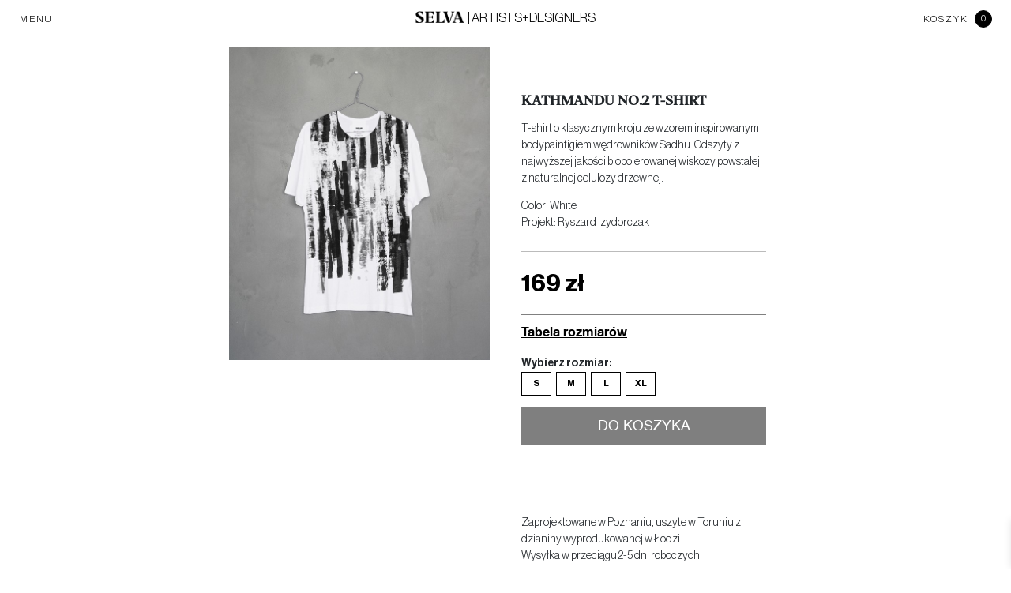

--- FILE ---
content_type: text/html; charset=UTF-8
request_url: https://selvastore.com/produkt/kathmandu-no-2-t-shirt/
body_size: 21288
content:
<!DOCTYPE html>
<html lang="pl-PL">
<!--<![endif]-->
<head>
		<link href="https://selvastore.com/wp-content/uploads/2021/11/SELVA_favicon-96x96-1.png" rel="icon" type="image/x-icon" />
    <meta name="description" content="Artist &amp; Designers">
    <meta name="viewport" content="width=device-width, initial-scale=1">
		<meta name="p:domain_verify" content="8f05ad01ef57f374b3018e8e70ac0394"/
    <meta charset="UTF-8">
    <title>Kathmandu no.2 t-shirt &#8211; Selvastore</title>
<meta name='robots' content='max-image-preview:large' />
<!-- This site has installed PayPal for WooCommerce v3.0.29 - https://www.angelleye.com/product/woocommerce-paypal-plugin/ -->
<link rel="alternate" href="https://selvastore.com/en/produkt/kathmandu-no-2-t-shirt/" hreflang="en" />
<link rel="alternate" href="https://selvastore.com/produkt/kathmandu-no-2-t-shirt/" hreflang="pl" />
<script type='application/javascript'>console.log('PixelYourSite Free version 9.2.1');</script>
<link rel='dns-prefetch' href='//cdn.jsdelivr.net' />
<link href='https://fonts.gstatic.com' crossorigin rel='preconnect' />
<link rel="alternate" type="application/rss+xml" title="Selvastore &raquo; Kanał z wpisami" href="https://selvastore.com/feed/" />
<link rel="alternate" type="application/rss+xml" title="Selvastore &raquo; Kanał z komentarzami" href="https://selvastore.com/comments/feed/" />
<style type="text/css">
img.wp-smiley,
img.emoji {
	display: inline !important;
	border: none !important;
	box-shadow: none !important;
	height: 1em !important;
	width: 1em !important;
	margin: 0 0.07em !important;
	vertical-align: -0.1em !important;
	background: none !important;
	padding: 0 !important;
}
</style>
	<link rel='stylesheet' id='wp-block-library-css'  href='https://selvastore.com/wp-includes/css/dist/block-library/style.min.css?ver=5.9.2' type='text/css' media='all' />
<link rel='stylesheet' id='wc-blocks-vendors-style-css'  href='https://selvastore.com/wp-content/plugins/woocommerce/packages/woocommerce-blocks/build/wc-blocks-vendors-style.css?ver=7.6.2' type='text/css' media='all' />
<link rel='stylesheet' id='wc-blocks-style-css'  href='https://selvastore.com/wp-content/plugins/woocommerce/packages/woocommerce-blocks/build/wc-blocks-style.css?ver=7.6.2' type='text/css' media='all' />
<style id='global-styles-inline-css' type='text/css'>
body{--wp--preset--color--black: #000000;--wp--preset--color--cyan-bluish-gray: #abb8c3;--wp--preset--color--white: #ffffff;--wp--preset--color--pale-pink: #f78da7;--wp--preset--color--vivid-red: #cf2e2e;--wp--preset--color--luminous-vivid-orange: #ff6900;--wp--preset--color--luminous-vivid-amber: #fcb900;--wp--preset--color--light-green-cyan: #7bdcb5;--wp--preset--color--vivid-green-cyan: #00d084;--wp--preset--color--pale-cyan-blue: #8ed1fc;--wp--preset--color--vivid-cyan-blue: #0693e3;--wp--preset--color--vivid-purple: #9b51e0;--wp--preset--gradient--vivid-cyan-blue-to-vivid-purple: linear-gradient(135deg,rgba(6,147,227,1) 0%,rgb(155,81,224) 100%);--wp--preset--gradient--light-green-cyan-to-vivid-green-cyan: linear-gradient(135deg,rgb(122,220,180) 0%,rgb(0,208,130) 100%);--wp--preset--gradient--luminous-vivid-amber-to-luminous-vivid-orange: linear-gradient(135deg,rgba(252,185,0,1) 0%,rgba(255,105,0,1) 100%);--wp--preset--gradient--luminous-vivid-orange-to-vivid-red: linear-gradient(135deg,rgba(255,105,0,1) 0%,rgb(207,46,46) 100%);--wp--preset--gradient--very-light-gray-to-cyan-bluish-gray: linear-gradient(135deg,rgb(238,238,238) 0%,rgb(169,184,195) 100%);--wp--preset--gradient--cool-to-warm-spectrum: linear-gradient(135deg,rgb(74,234,220) 0%,rgb(151,120,209) 20%,rgb(207,42,186) 40%,rgb(238,44,130) 60%,rgb(251,105,98) 80%,rgb(254,248,76) 100%);--wp--preset--gradient--blush-light-purple: linear-gradient(135deg,rgb(255,206,236) 0%,rgb(152,150,240) 100%);--wp--preset--gradient--blush-bordeaux: linear-gradient(135deg,rgb(254,205,165) 0%,rgb(254,45,45) 50%,rgb(107,0,62) 100%);--wp--preset--gradient--luminous-dusk: linear-gradient(135deg,rgb(255,203,112) 0%,rgb(199,81,192) 50%,rgb(65,88,208) 100%);--wp--preset--gradient--pale-ocean: linear-gradient(135deg,rgb(255,245,203) 0%,rgb(182,227,212) 50%,rgb(51,167,181) 100%);--wp--preset--gradient--electric-grass: linear-gradient(135deg,rgb(202,248,128) 0%,rgb(113,206,126) 100%);--wp--preset--gradient--midnight: linear-gradient(135deg,rgb(2,3,129) 0%,rgb(40,116,252) 100%);--wp--preset--duotone--dark-grayscale: url('#wp-duotone-dark-grayscale');--wp--preset--duotone--grayscale: url('#wp-duotone-grayscale');--wp--preset--duotone--purple-yellow: url('#wp-duotone-purple-yellow');--wp--preset--duotone--blue-red: url('#wp-duotone-blue-red');--wp--preset--duotone--midnight: url('#wp-duotone-midnight');--wp--preset--duotone--magenta-yellow: url('#wp-duotone-magenta-yellow');--wp--preset--duotone--purple-green: url('#wp-duotone-purple-green');--wp--preset--duotone--blue-orange: url('#wp-duotone-blue-orange');--wp--preset--font-size--small: 13px;--wp--preset--font-size--medium: 20px;--wp--preset--font-size--large: 36px;--wp--preset--font-size--x-large: 42px;}.has-black-color{color: var(--wp--preset--color--black) !important;}.has-cyan-bluish-gray-color{color: var(--wp--preset--color--cyan-bluish-gray) !important;}.has-white-color{color: var(--wp--preset--color--white) !important;}.has-pale-pink-color{color: var(--wp--preset--color--pale-pink) !important;}.has-vivid-red-color{color: var(--wp--preset--color--vivid-red) !important;}.has-luminous-vivid-orange-color{color: var(--wp--preset--color--luminous-vivid-orange) !important;}.has-luminous-vivid-amber-color{color: var(--wp--preset--color--luminous-vivid-amber) !important;}.has-light-green-cyan-color{color: var(--wp--preset--color--light-green-cyan) !important;}.has-vivid-green-cyan-color{color: var(--wp--preset--color--vivid-green-cyan) !important;}.has-pale-cyan-blue-color{color: var(--wp--preset--color--pale-cyan-blue) !important;}.has-vivid-cyan-blue-color{color: var(--wp--preset--color--vivid-cyan-blue) !important;}.has-vivid-purple-color{color: var(--wp--preset--color--vivid-purple) !important;}.has-black-background-color{background-color: var(--wp--preset--color--black) !important;}.has-cyan-bluish-gray-background-color{background-color: var(--wp--preset--color--cyan-bluish-gray) !important;}.has-white-background-color{background-color: var(--wp--preset--color--white) !important;}.has-pale-pink-background-color{background-color: var(--wp--preset--color--pale-pink) !important;}.has-vivid-red-background-color{background-color: var(--wp--preset--color--vivid-red) !important;}.has-luminous-vivid-orange-background-color{background-color: var(--wp--preset--color--luminous-vivid-orange) !important;}.has-luminous-vivid-amber-background-color{background-color: var(--wp--preset--color--luminous-vivid-amber) !important;}.has-light-green-cyan-background-color{background-color: var(--wp--preset--color--light-green-cyan) !important;}.has-vivid-green-cyan-background-color{background-color: var(--wp--preset--color--vivid-green-cyan) !important;}.has-pale-cyan-blue-background-color{background-color: var(--wp--preset--color--pale-cyan-blue) !important;}.has-vivid-cyan-blue-background-color{background-color: var(--wp--preset--color--vivid-cyan-blue) !important;}.has-vivid-purple-background-color{background-color: var(--wp--preset--color--vivid-purple) !important;}.has-black-border-color{border-color: var(--wp--preset--color--black) !important;}.has-cyan-bluish-gray-border-color{border-color: var(--wp--preset--color--cyan-bluish-gray) !important;}.has-white-border-color{border-color: var(--wp--preset--color--white) !important;}.has-pale-pink-border-color{border-color: var(--wp--preset--color--pale-pink) !important;}.has-vivid-red-border-color{border-color: var(--wp--preset--color--vivid-red) !important;}.has-luminous-vivid-orange-border-color{border-color: var(--wp--preset--color--luminous-vivid-orange) !important;}.has-luminous-vivid-amber-border-color{border-color: var(--wp--preset--color--luminous-vivid-amber) !important;}.has-light-green-cyan-border-color{border-color: var(--wp--preset--color--light-green-cyan) !important;}.has-vivid-green-cyan-border-color{border-color: var(--wp--preset--color--vivid-green-cyan) !important;}.has-pale-cyan-blue-border-color{border-color: var(--wp--preset--color--pale-cyan-blue) !important;}.has-vivid-cyan-blue-border-color{border-color: var(--wp--preset--color--vivid-cyan-blue) !important;}.has-vivid-purple-border-color{border-color: var(--wp--preset--color--vivid-purple) !important;}.has-vivid-cyan-blue-to-vivid-purple-gradient-background{background: var(--wp--preset--gradient--vivid-cyan-blue-to-vivid-purple) !important;}.has-light-green-cyan-to-vivid-green-cyan-gradient-background{background: var(--wp--preset--gradient--light-green-cyan-to-vivid-green-cyan) !important;}.has-luminous-vivid-amber-to-luminous-vivid-orange-gradient-background{background: var(--wp--preset--gradient--luminous-vivid-amber-to-luminous-vivid-orange) !important;}.has-luminous-vivid-orange-to-vivid-red-gradient-background{background: var(--wp--preset--gradient--luminous-vivid-orange-to-vivid-red) !important;}.has-very-light-gray-to-cyan-bluish-gray-gradient-background{background: var(--wp--preset--gradient--very-light-gray-to-cyan-bluish-gray) !important;}.has-cool-to-warm-spectrum-gradient-background{background: var(--wp--preset--gradient--cool-to-warm-spectrum) !important;}.has-blush-light-purple-gradient-background{background: var(--wp--preset--gradient--blush-light-purple) !important;}.has-blush-bordeaux-gradient-background{background: var(--wp--preset--gradient--blush-bordeaux) !important;}.has-luminous-dusk-gradient-background{background: var(--wp--preset--gradient--luminous-dusk) !important;}.has-pale-ocean-gradient-background{background: var(--wp--preset--gradient--pale-ocean) !important;}.has-electric-grass-gradient-background{background: var(--wp--preset--gradient--electric-grass) !important;}.has-midnight-gradient-background{background: var(--wp--preset--gradient--midnight) !important;}.has-small-font-size{font-size: var(--wp--preset--font-size--small) !important;}.has-medium-font-size{font-size: var(--wp--preset--font-size--medium) !important;}.has-large-font-size{font-size: var(--wp--preset--font-size--large) !important;}.has-x-large-font-size{font-size: var(--wp--preset--font-size--x-large) !important;}
</style>
<link rel='stylesheet' id='contact-form-7-css'  href='https://selvastore.com/wp-content/plugins/contact-form-7/includes/css/styles.css?ver=5.6' type='text/css' media='all' />
<link rel='stylesheet' id='pay_by_paynow_pl_styles-css'  href='https://selvastore.com/wp-content/plugins/pay-by-paynow-pl/assets/css/front.css?ver=2.4.17' type='text/css' media='all' />
<link rel='stylesheet' id='woo-multi-currency-css'  href='https://selvastore.com/wp-content/plugins/woo-multi-currency/css/woo-multi-currency.css?ver=2.1.22' type='text/css' media='all' />
<style id='woo-multi-currency-inline-css' type='text/css'>
.woo-multi-currency .wmc-list-currencies .wmc-currency.wmc-active,.woo-multi-currency .wmc-list-currencies .wmc-currency:hover {background: #f78080 !important;}
		.woo-multi-currency .wmc-list-currencies .wmc-currency,.woo-multi-currency .wmc-title, .woo-multi-currency.wmc-price-switcher a {background: #212121 !important;}
		.woo-multi-currency .wmc-title, .woo-multi-currency .wmc-list-currencies .wmc-currency span,.woo-multi-currency .wmc-list-currencies .wmc-currency a,.woo-multi-currency.wmc-price-switcher a {color: #ffffff !important;}.woo-multi-currency.wmc-shortcode .wmc-currency{background-color:#ffffff;color:#212121}.woo-multi-currency.wmc-shortcode .wmc-currency.wmc-active,.woo-multi-currency.wmc-shortcode .wmc-current-currency{background-color:#ffffff;color:#212121}.woo-multi-currency.wmc-shortcode.vertical-currency-symbols-circle:not(.wmc-currency-trigger-click) .wmc-currency-wrapper:hover .wmc-sub-currency,.woo-multi-currency.wmc-shortcode.vertical-currency-symbols-circle.wmc-currency-trigger-click .wmc-sub-currency{animation: height_slide 100ms;}@keyframes height_slide {0% {height: 0;} 100% {height: 100%;} }
</style>
<link rel='stylesheet' id='wmc-flags-css'  href='https://selvastore.com/wp-content/plugins/woo-multi-currency/css/flags-64.min.css?ver=5.9.2' type='text/css' media='all' />
<link rel='stylesheet' id='woocommerce-layout-css'  href='https://selvastore.com/wp-content/plugins/woocommerce/assets/css/woocommerce-layout.css?ver=6.6.1' type='text/css' media='all' />
<link rel='stylesheet' id='woocommerce-smallscreen-css'  href='https://selvastore.com/wp-content/plugins/woocommerce/assets/css/woocommerce-smallscreen.css?ver=6.6.1' type='text/css' media='only screen and (max-width: 768px)' />
<link rel='stylesheet' id='woocommerce-general-css'  href='https://selvastore.com/wp-content/plugins/woocommerce/assets/css/woocommerce.css?ver=6.6.1' type='text/css' media='all' />
<style id='woocommerce-inline-inline-css' type='text/css'>
.woocommerce form .form-row .required { visibility: visible; }
</style>
<link rel='stylesheet' id='angelleye_ppcp-css'  href='https://selvastore.com/wp-content/plugins/paypal-for-woocommerce/ppcp-gateway/css/wc-gateway-ppcp-angelleye-public.css?ver=3.0.29' type='text/css' media='all' />
<link rel='stylesheet' id='hint-css'  href='https://selvastore.com/wp-content/plugins/wpc-variation-swatches/assets/css/hint.css?ver=5.9.2' type='text/css' media='all' />
<link rel='stylesheet' id='wpcvs-frontend-css'  href='https://selvastore.com/wp-content/plugins/wpc-variation-swatches/assets/css/frontend.css?ver=2.1.1' type='text/css' media='all' />
<link rel='stylesheet' id='xoo-wsc-fonts-css'  href='https://selvastore.com/wp-content/plugins/side-cart-woocommerce/assets/css/xoo-wsc-fonts.css?ver=2.7.2' type='text/css' media='all' />
<link rel='stylesheet' id='xoo-wsc-style-css'  href='https://selvastore.com/wp-content/plugins/side-cart-woocommerce/assets/css/xoo-wsc-style.css?ver=2.7.2' type='text/css' media='all' />
<style id='xoo-wsc-style-inline-css' type='text/css'>




.xoo-wsc-ft-buttons-cont a.xoo-wsc-ft-btn, .xoo-wsc-container .xoo-wsc-btn {
	background-color: #000000;
	color: #ffffff;
	border: 2px solid #ffffff;
	padding: 10px 20px;
}

.xoo-wsc-ft-buttons-cont a.xoo-wsc-ft-btn:hover, .xoo-wsc-container .xoo-wsc-btn:hover {
	background-color: #ffffff;
	color: #000000;
	border: 2px solid #000000;
}

 

.xoo-wsc-footer{
	background-color: #ffffff;
	color: #000000;
	padding: 10px 20px;
	box-shadow: 0 -1px 10px #0000001a;
}

.xoo-wsc-footer, .xoo-wsc-footer a, .xoo-wsc-footer .amount{
	font-size: 18px;
}

.xoo-wsc-btn .amount{
	color: #ffffff}

.xoo-wsc-btn:hover .amount{
	color: #000000;
}

.xoo-wsc-ft-buttons-cont{
	grid-template-columns: auto;
}

.xoo-wsc-basket{
	bottom: 12px;
	right: 1px;
	background-color: #ffffff;
	color: #000000;
	box-shadow: 0px 0px 15px 2px #0000001a;
	border-radius: 50%;
	display: none;
	width: 34px;
	height: 34px;
}


.xoo-wsc-bki{
	font-size: 16px}

.xoo-wsc-items-count{
	top: -9px;
	left: -8px;
}

.xoo-wsc-items-count, .xoo-wsch-items-count{
	background-color: #000000;
	color: #ffffff;
}

.xoo-wsc-container, .xoo-wsc-slider{
	max-width: 425px;
	right: -425px;
	top: 0;bottom: 0;
	bottom: 0;
	font-family: }


.xoo-wsc-cart-active .xoo-wsc-container, .xoo-wsc-slider-active .xoo-wsc-slider{
	right: 0;
}


.xoo-wsc-cart-active .xoo-wsc-basket{
	right: 425px;
}

.xoo-wsc-slider{
	right: -425px;
}

span.xoo-wsch-close {
    font-size: 22px;
}


.xoo-wsch-text{
	font-size: 22px;
}

.xoo-wsc-header{
	color: #000000;
	background-color: #ffffff;
	border-bottom: 2px solid #eee;
	padding: 15px 15px;
}


.xoo-wsc-body{
	background-color: #f8f9fa;
}

.xoo-wsc-products:not(.xoo-wsc-pattern-card), .xoo-wsc-products:not(.xoo-wsc-pattern-card) span.amount, .xoo-wsc-products:not(.xoo-wsc-pattern-card) a{
	font-size: 16px;
	color: #000000;
}

.xoo-wsc-products:not(.xoo-wsc-pattern-card) .xoo-wsc-product{
	padding: 10px 15px;
	margin: 10px 15px;
	border-radius: 5px;
	box-shadow: 0 2px 2px #00000005;
	background-color: #ffffff;
}

.xoo-wsc-sum-col{
	justify-content: center;
}


/** Shortcode **/
.xoo-wsc-sc-count{
	background-color: #000000;
	color: #ffffff;
}

.xoo-wsc-sc-bki{
	font-size: 28px;
	color: #000000;
}
.xoo-wsc-sc-cont{
	color: #000000;
}

.added_to_cart{
	display: none!important;
}

.xoo-wsc-product dl.variation {
	display: block;
}


.xoo-wsc-product-cont{
	padding: 10px 10px;
}

.xoo-wsc-products:not(.xoo-wsc-pattern-card) .xoo-wsc-img-col{
	width: 28%;
}

.xoo-wsc-pattern-card .xoo-wsc-img-col img{
	max-width: 100%;
	height: auto;
}

.xoo-wsc-products:not(.xoo-wsc-pattern-card) .xoo-wsc-sum-col{
	width: 72%;
}

.xoo-wsc-pattern-card .xoo-wsc-product-cont{
	width: 50% 
}

@media only screen and (max-width: 600px) {
	.xoo-wsc-pattern-card .xoo-wsc-product-cont  {
		width: 50%;
	}
}


.xoo-wsc-pattern-card .xoo-wsc-product{
	border: 0;
	box-shadow: 0px 10px 15px -12px #0000001a;
}


.xoo-wsc-sm-front{
	background-color: #eee;
}
.xoo-wsc-pattern-card, .xoo-wsc-sm-front{
	border-bottom-left-radius: 5px;
	border-bottom-right-radius: 5px;
}
.xoo-wsc-pattern-card, .xoo-wsc-img-col img, .xoo-wsc-img-col, .xoo-wsc-sm-back-cont{
	border-top-left-radius: 5px;
	border-top-right-radius: 5px;
}
.xoo-wsc-sm-back{
	background-color: #fff;
}
.xoo-wsc-pattern-card, .xoo-wsc-pattern-card a, .xoo-wsc-pattern-card .amount{
	font-size: 16px;
}

.xoo-wsc-sm-front, .xoo-wsc-sm-front a, .xoo-wsc-sm-front .amount{
	color: #000;
}

.xoo-wsc-sm-back, .xoo-wsc-sm-back a, .xoo-wsc-sm-back .amount{
	color: #000;
}


.magictime {
    animation-duration: 0.5s;
}



span.xoo-wsch-items-count{
	height: 20px;
	line-height: 20px;
	width: 20px;
}

span.xoo-wsch-icon{
	font-size: 30px
}

.xoo-wsc-smr-del{
	font-size: 16px
}
</style>
<link rel='stylesheet' id='base_style_main-css'  href='https://selvastore.com/wp-content/themes/os_wp_blank/style.css?ver=5.9.2' type='text/css' media='all' />
<link rel='stylesheet' id='base_style_font-awesome-css'  href='https://selvastore.com/wp-content/themes/os_wp_blank/css/font-awesome.min.css?ver=5.9.2' type='text/css' media='all' />
<link rel='stylesheet' id='base_fancy-css'  href='https://selvastore.com/wp-content/themes/os_wp_blank/css/jquery.fancybox-1.3.4.css?ver=5.9.2' type='text/css' media='all' />
<link rel='stylesheet' id='bootstrap-css-css'  href='https://cdn.jsdelivr.net/npm/bootstrap@5.3.3/dist/css/bootstrap.min.css?ver=5.3.3' type='text/css' media='all' />
<link rel='stylesheet' id='base_stylesheet-css'  href='https://selvastore.com/wp-content/themes/os_wp_blank/css/stylesheet.css?ver=5.9.2' type='text/css' media='all' />
<link rel='stylesheet' id='base_main-css'  href='https://selvastore.com/wp-content/themes/os_wp_blank/css/main.css?ver=5.9.2' type='text/css' media='all' />
<link rel='stylesheet' id='base_main_jelly-css'  href='https://selvastore.com/wp-content/themes/os_wp_blank/css/jelly.css?ver=5.9.2' type='text/css' media='all' />
<link rel='stylesheet' id='angelleye-cc-ui-css'  href='https://selvastore.com/wp-content/plugins/paypal-for-woocommerce/assets/css/angelleye-cc-ui.css?ver=3.0.29' type='text/css' media='all' />
<script type="text/template" id="tmpl-variation-template">
	<div class="woocommerce-variation-description">{{{ data.variation.variation_description }}}</div>
	<div class="woocommerce-variation-price">{{{ data.variation.price_html }}}</div>
	<div class="woocommerce-variation-availability">{{{ data.variation.availability_html }}}</div>
</script>
<script type="text/template" id="tmpl-unavailable-variation-template">
	<p>Przepraszamy, ten produkt jest niedostępny. Prosimy wybrać inną kombinację.</p>
</script>
<script type='text/javascript' src='https://selvastore.com/wp-includes/js/jquery/jquery.min.js?ver=3.6.0' id='jquery-core-js'></script>
<script type='text/javascript' src='https://selvastore.com/wp-includes/js/jquery/jquery-migrate.min.js?ver=3.3.2' id='jquery-migrate-js'></script>
<script type='text/javascript' id='reaktion-session_id-js-after'>
window.reaktionSessionIdUrl = 'https://selvastore.com/wp-json/reaktion/v1/sessions';
</script>
<script type='text/javascript' id='reaktion-tracking-js-after'>
var reaktionTrackingScript = document.createElement('script');
reaktionTrackingScript.type = 'text/javascript';
reaktionTrackingScript.src = 'https://api.reaktion.com/assets/tracking/store.js?s=pmaCtW7p0wx69tKX7HjNpfiSHjz4W28l';
document.head.appendChild(reaktionTrackingScript);
</script>
<script type='text/javascript' id='woo-multi-currency-js-extra'>
/* <![CDATA[ */
var wooMultiCurrencyParams = {"enableCacheCompatible":"0","ajaxUrl":"https:\/\/selvastore.com\/wp-admin\/admin-ajax.php","extra_params":[],"current_currency":"PLN"};
/* ]]> */
</script>
<script type='text/javascript' src='https://selvastore.com/wp-content/plugins/woo-multi-currency/js/woo-multi-currency.js?ver=2.1.22' id='woo-multi-currency-js'></script>
<script type='text/javascript' src='https://selvastore.com/wp-content/plugins/woocommerce/assets/js/js-cookie/js.cookie.min.js?ver=2.1.4-wc.6.6.1' id='js-cookie-js'></script>
<script type='text/javascript' id='woo-conditional-payments-js-js-extra'>
/* <![CDATA[ */
var conditional_payments_settings = {"name_address_fields":[]};
/* ]]> */
</script>
<script type='text/javascript' src='https://selvastore.com/wp-content/plugins/conditional-payments-for-woocommerce/includes/frontend/../../frontend/js/woo-conditional-payments.js?ver=2.3.1' id='woo-conditional-payments-js-js'></script>
<script type='text/javascript' src='https://selvastore.com/wp-content/plugins/pixelyoursite/dist/scripts/jquery.bind-first-0.2.3.min.js?ver=5.9.2' id='jquery-bind-first-js'></script>
<script type='text/javascript' id='pys-js-extra'>
/* <![CDATA[ */
var pysOptions = {"staticEvents":{"facebook":{"init_event":[{"delay":0,"type":"static","name":"PageView","pixelIds":["403842863102454"],"eventID":"753d3de2-1c3c-47e5-b1a4-8c0a4b774094","params":{"page_title":"Kathmandu no.2 t-shirt","post_type":"product","post_id":5494,"plugin":"PixelYourSite","user_role":"guest","event_url":"selvastore.com\/produkt\/kathmandu-no-2-t-shirt\/"},"e_id":"init_event","ids":[],"hasTimeWindow":false,"timeWindow":0,"woo_order":"","edd_order":""}],"woo_view_content":[{"delay":0,"type":"static","name":"ViewContent","pixelIds":["403842863102454"],"eventID":"8687d37e-a024-4c0b-b938-5fb64d77d2c7","params":{"content_ids":["5494"],"content_type":"product_group","content_name":"Kathmandu no.2 t-shirt","category_name":"Kultury azjatyckie, Kathmandu","value":207.87,"currency":"PLN","contents":[{"id":"5494","quantity":1}],"product_price":207.87,"page_title":"Kathmandu no.2 t-shirt","post_type":"product","post_id":5494,"plugin":"PixelYourSite","user_role":"guest","event_url":"selvastore.com\/produkt\/kathmandu-no-2-t-shirt\/"},"e_id":"woo_view_content","ids":[],"hasTimeWindow":false,"timeWindow":0,"woo_order":"","edd_order":""}]}},"dynamicEvents":{"woo_add_to_cart_on_button_click":{"facebook":{"delay":0,"type":"dyn","name":"AddToCart","pixelIds":["403842863102454"],"eventID":"f0c2452b-95b0-40b6-b2e2-1aa85c581270","params":{"page_title":"Kathmandu no.2 t-shirt","post_type":"product","post_id":5494,"plugin":"PixelYourSite","user_role":"guest","event_url":"selvastore.com\/produkt\/kathmandu-no-2-t-shirt\/"},"e_id":"woo_add_to_cart_on_button_click","ids":[],"hasTimeWindow":false,"timeWindow":0,"woo_order":"","edd_order":""}}},"triggerEvents":[],"triggerEventTypes":[],"facebook":{"pixelIds":["403842863102454"],"advancedMatching":[],"removeMetadata":false,"contentParams":{"post_type":"product","post_id":5494,"content_name":"Kathmandu no.2 t-shirt","categories":"Kultury azjatyckie, Kathmandu","tags":""},"commentEventEnabled":true,"wooVariableAsSimple":false,"downloadEnabled":true,"formEventEnabled":true,"ajaxForServerEvent":true,"serverApiEnabled":false,"wooCRSendFromServer":false},"debug":"","siteUrl":"https:\/\/selvastore.com","ajaxUrl":"https:\/\/selvastore.com\/wp-admin\/admin-ajax.php","enable_remove_download_url_param":"1","cookie_duration":"7","last_visit_duration":"60","gdpr":{"ajax_enabled":false,"all_disabled_by_api":false,"facebook_disabled_by_api":false,"analytics_disabled_by_api":false,"google_ads_disabled_by_api":false,"pinterest_disabled_by_api":false,"bing_disabled_by_api":false,"facebook_prior_consent_enabled":true,"analytics_prior_consent_enabled":true,"google_ads_prior_consent_enabled":null,"pinterest_prior_consent_enabled":true,"bing_prior_consent_enabled":true,"cookiebot_integration_enabled":false,"cookiebot_facebook_consent_category":"marketing","cookiebot_analytics_consent_category":"statistics","cookiebot_google_ads_consent_category":null,"cookiebot_pinterest_consent_category":"marketing","cookiebot_bing_consent_category":"marketing","consent_magic_integration_enabled":false,"real_cookie_banner_integration_enabled":false,"cookie_notice_integration_enabled":false,"cookie_law_info_integration_enabled":false},"woo":{"enabled":true,"addToCartOnButtonEnabled":true,"addToCartOnButtonValueEnabled":true,"addToCartOnButtonValueOption":"price","singleProductId":5494,"removeFromCartSelector":"form.woocommerce-cart-form .remove","addToCartCatchMethod":"add_cart_js"},"edd":{"enabled":false}};
/* ]]> */
</script>
<script type='text/javascript' src='https://selvastore.com/wp-content/plugins/pixelyoursite/dist/scripts/public.js?ver=9.2.1' id='pys-js'></script>
<link rel="https://api.w.org/" href="https://selvastore.com/wp-json/" /><link rel="alternate" type="application/json" href="https://selvastore.com/wp-json/wp/v2/product/5494" /><link rel="EditURI" type="application/rsd+xml" title="RSD" href="https://selvastore.com/xmlrpc.php?rsd" />
<link rel="wlwmanifest" type="application/wlwmanifest+xml" href="https://selvastore.com/wp-includes/wlwmanifest.xml" /> 
<meta name="generator" content="WordPress 5.9.2" />
<meta name="generator" content="WooCommerce 6.6.1" />
<link rel="canonical" href="https://selvastore.com/produkt/kathmandu-no-2-t-shirt/" />
<link rel='shortlink' href='https://selvastore.com/?p=5494' />
<link rel="alternate" type="application/json+oembed" href="https://selvastore.com/wp-json/oembed/1.0/embed?url=https%3A%2F%2Fselvastore.com%2Fprodukt%2Fkathmandu-no-2-t-shirt%2F" />
<link rel="alternate" type="text/xml+oembed" href="https://selvastore.com/wp-json/oembed/1.0/embed?url=https%3A%2F%2Fselvastore.com%2Fprodukt%2Fkathmandu-no-2-t-shirt%2F&#038;format=xml" />

<!-- This website runs the Product Feed PRO for WooCommerce by AdTribes.io plugin - version 11.6.9 -->
<style type="text/css" id="base-custom-css"></style>        <!--[if IE]><script src="https://selvastore.com/wp-content/themes/os_wp_blank/js/html5.js"></script><![endif]-->
 	<noscript><style>.woocommerce-product-gallery{ opacity: 1 !important; }</style></noscript>
	<style type="text/css">.recentcomments a{display:inline !important;padding:0 !important;margin:0 !important;}</style>        <style>
            .language .language_currency,
            .language_currency_line,
            .language.language_currency,
            .selva-bottom-nav-footer__lang {
                display: none !important;
                opacity: 0 !important;
                visibility: hidden !important;
            }
        </style>
    		</head>
<body class="product-template-default single single-product postid-5494 wp-custom-logo Polska selectlanguage pl theme-os_wp_blank woocommerce-multi-currency-PLN woocommerce woocommerce-page woocommerce-no-js selva-menu-jasne">


<div id="message-bar"></div>

<!-- TOPBAR: MENU | LOGO | BASKET (zawsze widoczne) -->
<header class="header-bar">
    <div class="container-fluid py-2 px-4">
        <div class="d-flex align-items-center justify-content-between header-top-bar">

            <!-- LEWO: MENU -->
            <div class="flex-grow-1 d-flex justify-content-start">
                <button id="menuToggle"
                        class="btn btn-link text-dark text-uppercase px-0 header-menu-toggle"
                        type="button"
                        aria-expanded="false"
                        aria-controls="overlayMenu">
                    MENU
                </button>
            </div>


<!-- ŚRODEK: LOGO -->
<div class="flex-grow-1 d-flex justify-content-center">
    <a href="https://selvastore.com/" class="navbar-brand mx-auto header-logo-link">

        <!-- CIEMNE logo (domyślne) -->
        <img src="https://selvastore.com/wp-content/uploads/2021/03/logo-black.png"
             alt="Selvastore"
             class="img-fluid header-logo-img header-logo-img--dark">

        <!-- JASNE logo (tylko do przełączania CSS-em na stronie głównej) -->
        <img src="https://selvastore.com/wp-content/uploads/2025/11/logo-white.png"
             alt="Selvastore"
             class="img-fluid header-logo-img header-logo-img--light">

        <span class="slogan_logo">| ARTISTS+DESIGNERS</span>
    </a>
</div>


            <!-- PRAWO: BASKET -->
            <div class="flex-grow-1 d-flex justify-content-end">
                <a href="/?wmc-currency=PLN" class="language language_currency">PL</a>
                <span class="language_currency_line">|</span>
                <a href="/en/home/?wmc-currency=EUR" class="language language_currency">EN</a>
                <a href="https://selvastore.com/koszyk/"
                class="d-flex align-items-center text-decoration-none text-dark header-basket-link">
                    <span class="text-uppercase me-2 basket-label">
                        KOSZYK                    </span>
                    <span class="cart-badge">
                        0                    </span>
                </a>
            </div>

        </div>
    </div>
</header>


<!-- FULLSCREEN OVERLAY MENU – POD headerem -->
<div id="overlayMenu" class="overlay-menu" style="display:none;">
    <div class="overlay-inner container-fluid">

        <!-- X do zamykania (musi być w HTML, żeby go było widać) -->
        <button type="button"
                class="overlay-close-btn"
                aria-label="Close">
            &times;
        </button>

        <div class="row h-100">

            <!-- LEWA KOLUMNA -->
            <div class="col-12 col-xxl-4 col-md-3 d-flex flex-column overlay-left lg-mr-0">

                <!-- BLOK: WOMAN -->
                <div class="overlay-block overlay-block--woman">
                    <button class="gender-toggle" data-gender="woman" type="button">
                        KOBIETA+                    </button>

                    <ul class="category-list" data-gender="woman">
                                                                                    <li>
                                    <a href="https://selvastore.com/kategoria-produktu/kobieta/bestsellers/"
                                       class="category-link"
                                       data-content="cat-11186">
                                        Bestsellers                                                                            </a>
                                </li>
                                                            <li>
                                    <a href="https://selvastore.com/kategoria-produktu/kobieta/selva-classic-kobieta/"
                                       class="category-link"
                                       data-content="cat-669">
                                        Selva Classic                                                                                    <span class="text-danger">NEW</span>
                                                                            </a>
                                </li>
                                                            <li>
                                    <a href="https://selvastore.com/kategoria-produktu/kobieta/lines-kobieta/"
                                       class="category-link"
                                       data-content="cat-722">
                                        Lines                                                                                    <span class="text-danger">NEW</span>
                                                                            </a>
                                </li>
                                                            <li>
                                    <a href="https://selvastore.com/kategoria-produktu/kobieta/kultura-japonska-kobieta/"
                                       class="category-link"
                                       data-content="cat-543">
                                        Ukiyo-e                                                                                    <span class="text-danger">NEW</span>
                                                                            </a>
                                </li>
                                                            <li>
                                    <a href="https://selvastore.com/kategoria-produktu/kobieta/wildlife-kobieta/"
                                       class="category-link"
                                       data-content="cat-492">
                                        Wildlife                                                                            </a>
                                </li>
                                                            <li>
                                    <a href="https://selvastore.com/kategoria-produktu/kobieta/kultury-azjatyckie-kobieta/"
                                       class="category-link"
                                       data-content="cat-561">
                                        Kultury azjatyckie                                                                            </a>
                                </li>
                                                            <li>
                                    <a href="https://selvastore.com/kategoria-produktu/kobieta/kultury-afrykanskie-kobieta/"
                                       class="category-link"
                                       data-content="cat-589">
                                        Kultury afrykańskie                                                                            </a>
                                </li>
                                                            <li>
                                    <a href="https://selvastore.com/kategoria-produktu/kobieta/japonia-nowoczesna-kobieta/"
                                       class="category-link"
                                       data-content="cat-9571">
                                        Japonia nowoczesna                                                                            </a>
                                </li>
                                                            <li>
                                    <a href="https://selvastore.com/kategoria-produktu/kobieta/black-sale-kobieta/"
                                       class="category-link"
                                       data-content="cat-521">
                                        SALE -50%                                                                            </a>
                                </li>
                                                                        </ul>
                </div>

                <!-- BLOK: MAN -->
                <div class="overlay-block overlay-block--man">
                    <button class="gender-toggle" data-gender="man" type="button">
                        MĘŻCZYZNA+                    </button>

                    <ul class="category-list" data-gender="man">
                                                                                    <li>
                                    <a href="https://selvastore.com/kategoria-produktu/mezczyzna/bestsellers-mezczyzna/"
                                       class="category-link"
                                       data-content="cat-11198">
                                        Bestsellers                                                                            </a>
                                </li>
                                                            <li>
                                    <a href="https://selvastore.com/kategoria-produktu/mezczyzna/selva-classic-mezczyzna/"
                                       class="category-link"
                                       data-content="cat-646">
                                        Selva Classic                                                                                    <span class="text-danger">NEW</span>
                                                                            </a>
                                </li>
                                                            <li>
                                    <a href="https://selvastore.com/kategoria-produktu/mezczyzna/lines-mezczyzna/"
                                       class="category-link"
                                       data-content="cat-714">
                                        Lines                                                                                    <span class="text-danger">NEW</span>
                                                                            </a>
                                </li>
                                                            <li>
                                    <a href="https://selvastore.com/kategoria-produktu/mezczyzna/drzeworyty-japonskie-mezczyzna/"
                                       class="category-link"
                                       data-content="cat-539">
                                        Ukiyo-e                                                                                    <span class="text-danger">NEW</span>
                                                                            </a>
                                </li>
                                                            <li>
                                    <a href="https://selvastore.com/kategoria-produktu/mezczyzna/wildlife-mezczyzna/"
                                       class="category-link"
                                       data-content="cat-700">
                                        Wildlife                                                                            </a>
                                </li>
                                                            <li>
                                    <a href="https://selvastore.com/kategoria-produktu/mezczyzna/kultury-azjatyckie-mezczyzna/"
                                       class="category-link"
                                       data-content="cat-569">
                                        Kultury azjatyckie                                                                            </a>
                                </li>
                                                            <li>
                                    <a href="https://selvastore.com/kategoria-produktu/mezczyzna/kultury-afrykanskie-mezczyzna/"
                                       class="category-link"
                                       data-content="cat-607">
                                        Kultury afrykańskie                                                                            </a>
                                </li>
                                                            <li>
                                    <a href="https://selvastore.com/kategoria-produktu/mezczyzna/japonia-nowoczesna/"
                                       class="category-link"
                                       data-content="cat-9533">
                                        Japonia nowoczesna                                                                            </a>
                                </li>
                                                                        </ul>
                </div>

                <!-- BLOK: bottom menu z WordPress -->
                <div class="overlay-block overlay-block--pages">
                                                                        <p class="mb-1">
                                <a href="https://selvastore.com/about/"
                                   class="text-decoration-none">
                                    Idea                                </a>
                            </p>
                                                    <p class="mb-1">
                                <a href="https://selvastore.com/polityka-prywatnosci/"
                                   class="text-decoration-none">
                                    Polityka prywatności                                </a>
                            </p>
                                                    <p class="mb-1">
                                <a href="https://selvastore.com/regulamin/"
                                   class="text-decoration-none">
                                    Regulamin                                </a>
                            </p>
                                                    <p class="mb-1">
                                <a href="https://selvastore.com/zwroty/"
                                   class="text-decoration-none">
                                    Zwroty                                </a>
                            </p>
                                                    <p class="mb-1">
                                <a href="https://selvastore.com/kontakt/"
                                   class="text-decoration-none">
                                    Kontakt                                </a>
                            </p>
                                                            </div>

                <!-- BLOK: social -->
                <div class="overlay-block overlay-block--social">
                    <a href="//www.instagram.com/selvastore/" target="_blank" class="text-decoration-none text-uppercase me-3">
                        Instagram &gt;
                    </a>
                    <a href="//facebook.com/selvastore" target="_blank" class="text-decoration-none text-uppercase">
                        Facebook &gt;
                    </a>
                </div>

                <div class="overlay-block overlay-block-currency">
                    <a href="/?wmc-currency=PLN" class="language language_currency">PL</a>
                    <span class="language_currency_line">|</span>
                    <a href="/en/home/?wmc-currency=EUR" class="language language_currency">EN</a>
                </div>

            </div>

            <!-- PRAWA KOLUMNA – CONTENT KATEGORII -->
            <div class="col-12 col-xxl-8 col-md-9 overlay-right">

                <!-- DOMYŚLNA pusta plansza -->
                <div class="category-content" data-content="default"></div>

                                        <div class="category-content" data-content="cat-11186">
                            <div class="row h-100">
                                                                    <div class="col-md-6 col-img-menu text-right">
                                        <img src="https://selvastore.com/wp-content/uploads/2025/11/Gold-Hiroshige-Koi_Woman_Japan_Tshirt_SELVA-1.jpg"
                                             alt="Bestsellers"
                                             class="img-fluid h-100 object-fit-cover">
                                    </div>
                                    <div id="content-menu-overflow-right" class="col-md-6 d-flex flex-column justify-content-start mt-3">
                                                                        <h3 class="overlay-category-title">
                                            Bestsellers                                        </h3>
                                                                                    <div class="overlay-text">
                                                <p>Zbiór bestsellerów z wszystkich kolekcji Selva.</p>
                                            </div>
                                                                            </div>
                            </div>
                        </div>
                                            <div class="category-content" data-content="cat-669">
                            <div class="row h-100">
                                                                    <div class="col-md-6 col-img-menu text-right">
                                        <img src="https://selvastore.com/wp-content/uploads/2025/11/Selva_6.jpg"
                                             alt="Selva Classic"
                                             class="img-fluid h-100 object-fit-cover">
                                    </div>
                                    <div id="content-menu-overflow-right" class="col-md-6 d-flex flex-column justify-content-start mt-3">
                                                                        <h3 class="overlay-category-title">
                                            Selva Classic                                        </h3>
                                                                                    <div class="overlay-text">
                                                <p>Basic premium. Od autorskiej dzianiny, przez dopracowywane latami kroje i konstrukcje, po precyzyjne szycie i wykończenia — pracujemy tak, by tworzyć jakość bez kompromisów i budować fundament garderoby na lata. Designed to last.</p>
                                            </div>
                                                                            </div>
                            </div>
                        </div>
                                            <div class="category-content" data-content="cat-722">
                            <div class="row h-100">
                                                                    <div class="col-md-6 col-img-menu text-right">
                                        <img src="https://selvastore.com/wp-content/uploads/2025/11/Poodle_Dog_art_printed_on_Womens_T-shirt_Selva_white.jpg"
                                             alt="Lines"
                                             class="img-fluid h-100 object-fit-cover">
                                    </div>
                                    <div id="content-menu-overflow-right" class="col-md-6 d-flex flex-column justify-content-start mt-3">
                                                                        <h3 class="overlay-category-title">
                                            Lines                                        </h3>
                                                                                    <div class="overlay-text">
                                                <p>Kolekcja w całości zaprojektowana przez polskiego rysownika Pawła Stepanowa. Każdy wzór powstaje jako precyzyjny, monochromatyczny rysunek oparty na czystej linii i charakterystycznej dla artysty formie. Ambicją projektu jest stworzenie kompletnej serii obejmującej wszystkie rasy psów i kotów na świecie.</p>
                                            </div>
                                                                            </div>
                            </div>
                        </div>
                                            <div class="category-content" data-content="cat-543">
                            <div class="row h-100">
                                                                    <div class="col-md-6 col-img-menu text-right">
                                        <img src="https://selvastore.com/wp-content/uploads/2025/11/Katsukawa-Shunsen-no.1-beige-1.jpg"
                                             alt="Ukiyo-e"
                                             class="img-fluid h-100 object-fit-cover">
                                    </div>
                                    <div id="content-menu-overflow-right" class="col-md-6 d-flex flex-column justify-content-start mt-3">
                                                                        <h3 class="overlay-category-title">
                                            Ukiyo-e                                        </h3>
                                                                                    <div class="overlay-text">
                                                <p>Kolekcja Ukiyo-e powstała z fascynacji japońskim drzeworytem — stylem, który stał się symbolem estetyki Japonii. Oddajemy hołd artystom takim jak Katsushika Hokusai, Utagawa Hiroshige i Kitagawa Utamaro, którzy ukształtowali ten kierunek i których twórczość inspiruje do dziś. To spojrzenie na historię i modę przez pryzmat sztuki, która pozostała ponadczasowa i nadal wpływa na kolejne pokolenia.</p>
                                            </div>
                                                                            </div>
                            </div>
                        </div>
                                            <div class="category-content" data-content="cat-492">
                            <div class="row h-100">
                                                                    <div class="col-md-6 col-img-menu text-right">
                                        <img src="https://selvastore.com/wp-content/uploads/2025/11/Kazuar_T-shirt_with_wild_prints_SELVA.jpg"
                                             alt="Wildlife"
                                             class="img-fluid h-100 object-fit-cover">
                                    </div>
                                    <div id="content-menu-overflow-right" class="col-md-6 d-flex flex-column justify-content-start mt-3">
                                                                        <h3 class="overlay-category-title">
                                            Wildlife                                        </h3>
                                                                                    <div class="overlay-text">
                                                <p>Wildlife to kolekcja zbudowana na fascynacji światem przyrody. Znajdziesz tu ilustracje ptaków, owadów, ssaków i roślin — od gatunków powszechnych po te rzadkie i nieoczywiste. Każdy projekt powstaje w estetyce indywidualnego artysty— stąd różnorodność, która buduje tożsamość całej kolekcji.</p>
                                            </div>
                                                                            </div>
                            </div>
                        </div>
                                            <div class="category-content" data-content="cat-561">
                            <div class="row h-100">
                                                                    <div class="col-md-6 col-img-menu text-right">
                                        <img src="https://selvastore.com/wp-content/uploads/2025/11/Derung10.jpg"
                                             alt="Kultury azjatyckie"
                                             class="img-fluid h-100 object-fit-cover">
                                    </div>
                                    <div id="content-menu-overflow-right" class="col-md-6 d-flex flex-column justify-content-start mt-3">
                                                                        <h3 class="overlay-category-title">
                                            Kultury azjatyckie                                        </h3>
                                                                                    <div class="overlay-text">
                                                <p>Kolekcja inspirowana sztuką i kulturą plemion Azji, takich jak Iban, Mentawai, Konyak, Apatani czy Atayal — bogatych kulturowo społeczności, których wielowiekowa sztuka zbyt często znika w ciszy. To nasz manifest: by pokazywać, opowiadać i szanować to, co człowiek tworzył i pielęgnował przez tysiące lat.</p>
                                            </div>
                                                                            </div>
                            </div>
                        </div>
                                            <div class="category-content" data-content="cat-589">
                            <div class="row h-100">
                                                                    <div class="col-md-6 col-img-menu text-right">
                                        <img src="https://selvastore.com/wp-content/uploads/2025/11/Gold-Mursi-Handprint.jpg"
                                             alt="Kultury afrykańskie"
                                             class="img-fluid h-100 object-fit-cover">
                                    </div>
                                    <div id="content-menu-overflow-right" class="col-md-6 d-flex flex-column justify-content-start mt-3">
                                                                        <h3 class="overlay-category-title">
                                            Kultury afrykańskie                                        </h3>
                                                                                    <div class="overlay-text">
                                                <p>To kolekcja koszulek inspirowana sztuką zdobienia ciała w Afryce. Artyści wykorzystują motywy body paintingu, skaryfikacji oraz charakterystyczne wzory plemion Himba, Karo i Mursi. W efekcie powstają grafiki o mocnych liniach, wyrazistych śladach farby czy surowych portretach.</p>
                                            </div>
                                                                            </div>
                            </div>
                        </div>
                                            <div class="category-content" data-content="cat-9571">
                            <div class="row h-100">
                                                                    <div class="col-md-6 col-img-menu text-right">
                                        <img src="https://selvastore.com/wp-content/uploads/2025/11/Koi_no.1_Japan_Tattoo_inspiration_Selva_tshirt_design.jpg"
                                             alt="Japonia nowoczesna"
                                             class="img-fluid h-100 object-fit-cover">
                                    </div>
                                    <div id="content-menu-overflow-right" class="col-md-6 d-flex flex-column justify-content-start mt-3">
                                                                        <h3 class="overlay-category-title">
                                            Japonia nowoczesna                                        </h3>
                                                                                    <div class="overlay-text">
                                                <p>Kolekcja inspirowana jest współczesną estetyką Japonii. Łączy motywy nowoczesnego designu z elementami japońskiego tatuażu, w którym symbolika jest kluczowym środkiem wyrazu. Częścią kolekcji jest seria zaprojektowana przez japońskiego tatuatora Horisuzu, nawiązująca do tradycji i symboliki współczesnego irezumi.</p>
                                            </div>
                                                                            </div>
                            </div>
                        </div>
                                            <div class="category-content" data-content="cat-521">
                            <div class="row h-100">
                                                                    <div class="col-md-6 col-img-menu text-right">
                                        <img src="https://selvastore.com/wp-content/uploads/2025/11/2758.jpg"
                                             alt="SALE -50%"
                                             class="img-fluid h-100 object-fit-cover">
                                    </div>
                                    <div id="content-menu-overflow-right" class="col-md-6 d-flex flex-column justify-content-start mt-3">
                                                                        <h3 class="overlay-category-title">
                                            SALE -50%                                        </h3>
                                                                                    <div class="overlay-text">
                                                <p>Wyprzedaż -50%</p>
                                            </div>
                                                                            </div>
                            </div>
                        </div>
                                            <div class="category-content" data-content="cat-11198">
                            <div class="row h-100">
                                                                    <div class="col-md-6 col-img-menu text-right">
                                        <img src="https://selvastore.com/wp-content/uploads/2025/11/3299.jpg"
                                             alt="Bestsellers"
                                             class="img-fluid h-100 object-fit-cover">
                                    </div>
                                    <div id="content-menu-overflow-right" class="col-md-6 d-flex flex-column justify-content-start mt-3">
                                                                        <h3 class="overlay-category-title">
                                            Bestsellers                                        </h3>
                                                                                    <div class="overlay-text">
                                                <p>Zbiór bestsellerów z wszystkich kolekcji Selva.</p>
                                            </div>
                                                                            </div>
                            </div>
                        </div>
                                            <div class="category-content" data-content="cat-646">
                            <div class="row h-100">
                                                                    <div class="col-md-6 col-img-menu text-right">
                                        <img src="https://selvastore.com/wp-content/uploads/2025/11/Classic-Man.jpg"
                                             alt="Selva Classic"
                                             class="img-fluid h-100 object-fit-cover">
                                    </div>
                                    <div id="content-menu-overflow-right" class="col-md-6 d-flex flex-column justify-content-start mt-3">
                                                                        <h3 class="overlay-category-title">
                                            Selva Classic                                        </h3>
                                                                                    <div class="overlay-text">
                                                <p>Basic premium. Od autorskiej dzianiny, przez dopracowywane latami kroje i konstrukcje, po precyzyjne szycie i wykończenia — pracujemy tak, by tworzyć jakość bez kompromisów i budować fundament garderoby na lata. Designed to last.</p>
                                            </div>
                                                                            </div>
                            </div>
                        </div>
                                            <div class="category-content" data-content="cat-714">
                            <div class="row h-100">
                                                                    <div class="col-md-6 col-img-menu text-right">
                                        <img src="https://selvastore.com/wp-content/uploads/2025/11/Lines-Man.jpg"
                                             alt="Lines"
                                             class="img-fluid h-100 object-fit-cover">
                                    </div>
                                    <div id="content-menu-overflow-right" class="col-md-6 d-flex flex-column justify-content-start mt-3">
                                                                        <h3 class="overlay-category-title">
                                            Lines                                        </h3>
                                                                                    <div class="overlay-text">
                                                <p>Kolekcja w całości zaprojektowana przez polskiego rysownika Pawła Stepanowa. Każdy wzór powstaje jako precyzyjny, monochromatyczny rysunek oparty na czystej linii i charakterystycznej dla artysty formie. Ambicją projektu jest stworzenie kompletnej serii obejmującej wszystkie rasy psów i kotów na świecie.</p>
                                            </div>
                                                                            </div>
                            </div>
                        </div>
                                            <div class="category-content" data-content="cat-539">
                            <div class="row h-100">
                                                                    <div class="col-md-6 col-img-menu text-right">
                                        <img src="https://selvastore.com/wp-content/uploads/2025/11/Ukiyo-e-man.jpg"
                                             alt="Ukiyo-e"
                                             class="img-fluid h-100 object-fit-cover">
                                    </div>
                                    <div id="content-menu-overflow-right" class="col-md-6 d-flex flex-column justify-content-start mt-3">
                                                                        <h3 class="overlay-category-title">
                                            Ukiyo-e                                        </h3>
                                                                                    <div class="overlay-text">
                                                <p>Kolekcja Ukiyo-e powstała z fascynacji japońskim drzeworytem — stylem, który stał się symbolem estetyki Japonii. Oddajemy hołd artystom takim jak Katsushika Hokusai, Utagawa Hiroshige i Kitagawa Utamaro, którzy ukształtowali ten kierunek i których twórczość inspiruje do dziś. To spojrzenie na historię i modę przez pryzmat sztuki, która pozostała ponadczasowa i nadal wpływa na kolejne pokolenia.</p>
                                            </div>
                                                                            </div>
                            </div>
                        </div>
                                            <div class="category-content" data-content="cat-700">
                            <div class="row h-100">
                                                                    <div class="col-md-6 col-img-menu text-right">
                                        <img src="https://selvastore.com/wp-content/uploads/2025/11/Wildlife-man.jpg"
                                             alt="Wildlife"
                                             class="img-fluid h-100 object-fit-cover">
                                    </div>
                                    <div id="content-menu-overflow-right" class="col-md-6 d-flex flex-column justify-content-start mt-3">
                                                                        <h3 class="overlay-category-title">
                                            Wildlife                                        </h3>
                                                                                    <div class="overlay-text">
                                                <p>Wildlife to kolekcja zbudowana na fascynacji światem przyrody. Znajdziesz tu ilustracje ptaków, owadów, ssaków i roślin — od gatunków powszechnych po te rzadkie i nieoczywiste. Każdy projekt powstaje w estetyce indywidualnego artysty— stąd różnorodność, która buduje tożsamość całej kolekcji.</p>
                                            </div>
                                                                            </div>
                            </div>
                        </div>
                                            <div class="category-content" data-content="cat-569">
                            <div class="row h-100">
                                                                    <div class="col-md-6 col-img-menu text-right">
                                        <img src="https://selvastore.com/wp-content/uploads/2025/11/Kultury-azjatyckie.jpg"
                                             alt="Kultury azjatyckie"
                                             class="img-fluid h-100 object-fit-cover">
                                    </div>
                                    <div id="content-menu-overflow-right" class="col-md-6 d-flex flex-column justify-content-start mt-3">
                                                                        <h3 class="overlay-category-title">
                                            Kultury azjatyckie                                        </h3>
                                                                                    <div class="overlay-text">
                                                <p>Kolekcja inspirowana sztuką i kulturą plemion Azji, takich jak Iban, Mentawai, Konyak, Apatani czy Atayal — bogatych kulturowo społeczności, których wielowiekowa sztuka zbyt często znika w ciszy. To nasz manifest: by pokazywać, opowiadać i szanować to, co człowiek tworzył i pielęgnował przez tysiące lat.</p>
                                            </div>
                                                                            </div>
                            </div>
                        </div>
                                            <div class="category-content" data-content="cat-607">
                            <div class="row h-100">
                                                                    <div class="col-md-6 col-img-menu text-right">
                                        <img src="https://selvastore.com/wp-content/uploads/2025/11/Kultury-afrykanskie3.jpg"
                                             alt="Kultury afrykańskie"
                                             class="img-fluid h-100 object-fit-cover">
                                    </div>
                                    <div id="content-menu-overflow-right" class="col-md-6 d-flex flex-column justify-content-start mt-3">
                                                                        <h3 class="overlay-category-title">
                                            Kultury afrykańskie                                        </h3>
                                                                                    <div class="overlay-text">
                                                <p>To kolekcja koszulek inspirowana sztuką zdobienia ciała w Afryce. Artyści wykorzystują motywy body paintingu, skaryfikacji oraz charakterystyczne wzory plemion Himba, Karo i Mursi. W efekcie powstają grafiki o mocnych liniach, wyrazistych śladach farby czy surowych portretach.</p>
                                            </div>
                                                                            </div>
                            </div>
                        </div>
                                            <div class="category-content" data-content="cat-9533">
                            <div class="row h-100">
                                                                    <div class="col-md-6 col-img-menu text-right">
                                        <img src="https://selvastore.com/wp-content/uploads/2025/11/Tiger_tshirt_design_by_Horisuzu_tattoo_artist_premium_tshirt_viscose.jpg"
                                             alt="Japonia nowoczesna"
                                             class="img-fluid h-100 object-fit-cover">
                                    </div>
                                    <div id="content-menu-overflow-right" class="col-md-6 d-flex flex-column justify-content-start mt-3">
                                                                        <h3 class="overlay-category-title">
                                            Japonia nowoczesna                                        </h3>
                                                                                    <div class="overlay-text">
                                                <p>Kolekcja inspirowana jest współczesną estetyką Japonii. Łączy motywy nowoczesnego designu z elementami japońskiego tatuażu, w którym symbolika jest kluczowym środkiem wyrazu. Częścią kolekcji jest seria zaprojektowana przez japońskiego tatuatora Horisuzu, nawiązująca do tradycji i symboliki współczesnego irezumi.</p>
                                            </div>
                                                                            </div>
                            </div>
                        </div>
                    
            </div><!-- /.overlay-right -->

        </div><!-- /.row -->
    </div><!-- /.overlay-inner -->
</div><!-- /#overlayMenu -->

<div class="right-side">
		<div class="woocommerce-notices-wrapper"></div><div id="product-5494" class="product-card product type-product post-5494 status-publish first instock product_cat-kultury-azjatyckie-mezczyzna product_cat-kathmandu-kultury-azjatyckie-mezczyzna has-post-thumbnail taxable shipping-taxable purchasable product-type-variable">
	<div class="clearfix product-content grid">
	<div class="grid-item">
	<div class="woocommerce-product-gallery woocommerce-product-gallery--with-images woocommerce-product-gallery--columns-4 images product-photos" data-columns="4" style="opacity: 0; transition: opacity .25s ease-in-out;">
	<figure class="woocommerce-product-gallery__wrapper mainphotoContainer">
		<div class=""><a id="imagesBox" href="https://selvastore.com/wp-content/uploads/2021/10/2969.jpg"><img src="https://selvastore.com/wp-content/uploads/2021/10/2969.jpg" alt="Oczekiwanie na obrazek produktu" class="wp-post-image mainphoto" /></a></div>	</figure>
</div>
<script type="text/javascript">

jQuery(document).ready(function() {

    jQuery("a#imagesBox").fancybox({
			'fitToView': false,
			'autoScale' : false,
      'autoDimensions' : false
		});
    jQuery("a.imagesBox").fancybox({
			'fitToView': false,
			'autoScale' : false,
      'autoDimensions' : false
		});

});

</script>
           	</div>

	<div class="grid-item entry-summary product-details">
		<h2 class="header-font">Kathmandu no.2 t-shirt</h2><div class="short-desc">
	<p>
	<span style="font-family: HelveticaNeueLTPro-Roman, Helvetica, Arial, sans-serif; font-size: 15px;">T-shirt o klasycznym kroju ze wzorem inspirowanym bodypaintigiem wędrownik&oacute;w Sadhu. Odszyty z najwyższej jakości biopolerowanej wiskozy powstałej z naturalnej celulozy drzewnej.</span></p>
</div>
<div class="attrs">
	<div class="attrListing">
  Color: White  </div>
  <div class="attrListing"></div>
  <div class="producer">
	 Projekt: Ryszard Izydorczak  </div>
</div><div class="price-field">
	<span class="price" id="changeprice">
		<span class="woocommerce-Price-amount amount">169&nbsp;<span class="woocommerce-Price-currencySymbol">&#122;&#322;</span></span>							
									
	</span>
</div>
<a href="#sizesBox" class="openSizesBox boldedHelvetica">Tabela rozmiarów</a>


<script type="text/javascript">
	var dirPath = "/design/";
	var manString = "Man";
  var womanString = "Woman";
	
	jQuery(document).ready(function() {
		activeElement = jQuery('li > a.active').parent();
        activeElementIndex = jQuery(activeElement).index();

        //for(var i=activeElementIndex; i > 0; i--) {
            if (jQuery("ul.main-menu li.open").length > 0 && jQuery("ul.main-menu li.open").html().indexOf(manString) >= 0) {
               
            } else if (jQuery("ul.main-menu li.open").length > 0 && jQuery("ul.main-menu li.open").html().indexOf(womanString) >= 0) {
                jQuery('#fancybox-content').css('border', '0px');
                jQuery('#fancybox-wrap').css('width', '781px');
               
            }

      //  }
	});
	
</script>
<div id="sizesBox" class="sizes-box">
        <div class="sizes-box-wrapper">
            <div class="sizes-box-container">
                <div class="sizes-box-container-wrapper">
                    <!---<div class="sizes-logo"></div>
                    <div class="sizes-img"></div>
                    <div class="sizes-shirt"></div>

                                        <div class="sizes-content">
                        <h4 class="font-arial">Rozmiarówka</h4>
                        <div class="separator-line font-arial">
                            Zmierz szerokość koszulek, które nosisz<br />i dopasuj swój rozmiar.
                        </div>-->
																								<img class="img-fluid" src="https://selvastore.com/wp-content/uploads/2021/12/mezczyzna.jpg"/>
                        <!--<table class="sizes-box-table">
                            <tr>
                                <td class="font-arial">Rozmiar</td>
                                <td>S</td>
                                <td>M</td>
                                <td>L</td>
                                <td>XL</td>
                                <td>XXL</td>
                            </tr>
                            <tr>
	                            <td class="font-arial">A (cm) <br />A (inch)</td>
	                            <td>44 <br />17,5</td>
	                            <td>48 <br />19</td>
	                            <td>52 <br />20,5</td>
	                            <td>56 <br />22</td>
	                            <td>60 <br />23,5</td>
                            </tr>
                        </table>-->
												                    <!--</div>-->

                </div>
            </div>
        </div>
    </div>
<script type="text/javascript">

jQuery(document).ready(function() {

    jQuery(".openSizesBox").fancybox({
        'transitionIn' : 'elastic',
        'transitionOut' : 'elastic',
        'speedIn' : 600,
        'speedOut' : 200,
        'overlayShow' : true,
        'autoScale' : true,
        'autoDimensions' : false,
				'onStart': function(){
						$("body").css('overflow-y','hidden');
				},
				'onClosed': function(){
						$("body").css('overflow-y','visible');
				},
        'width' : 'auto'
    });

});

</script>

<form class="variations_form cart" action="https://selvastore.com/produkt/kathmandu-no-2-t-shirt/" method="post" enctype='multipart/form-data' data-product_id="5494" data-product_variations="[{&quot;attributes&quot;:{&quot;attribute_pa_rozmiar&quot;:&quot;s&quot;},&quot;availability_html&quot;:&quot;&quot;,&quot;backorders_allowed&quot;:false,&quot;dimensions&quot;:{&quot;length&quot;:&quot;&quot;,&quot;width&quot;:&quot;&quot;,&quot;height&quot;:&quot;&quot;},&quot;dimensions_html&quot;:&quot;Brak danych&quot;,&quot;display_price&quot;:169,&quot;display_regular_price&quot;:169,&quot;image&quot;:{&quot;title&quot;:&quot;2969.jpg&quot;,&quot;caption&quot;:&quot;&quot;,&quot;url&quot;:&quot;https:\/\/selvastore.com\/wp-content\/uploads\/2021\/10\/2969.jpg&quot;,&quot;alt&quot;:&quot;&quot;,&quot;src&quot;:&quot;https:\/\/selvastore.com\/wp-content\/uploads\/2021\/10\/2969-600x720.jpg&quot;,&quot;srcset&quot;:&quot;https:\/\/selvastore.com\/wp-content\/uploads\/2021\/10\/2969-600x720.jpg 600w, https:\/\/selvastore.com\/wp-content\/uploads\/2021\/10\/2969-250x300.jpg 250w, https:\/\/selvastore.com\/wp-content\/uploads\/2021\/10\/2969.jpg 670w&quot;,&quot;sizes&quot;:&quot;(max-width: 600px) 100vw, 600px&quot;,&quot;full_src&quot;:&quot;https:\/\/selvastore.com\/wp-content\/uploads\/2021\/10\/2969.jpg&quot;,&quot;full_src_w&quot;:670,&quot;full_src_h&quot;:804,&quot;gallery_thumbnail_src&quot;:&quot;https:\/\/selvastore.com\/wp-content\/uploads\/2021\/10\/2969-100x100.jpg&quot;,&quot;gallery_thumbnail_src_w&quot;:100,&quot;gallery_thumbnail_src_h&quot;:100,&quot;thumb_src&quot;:&quot;https:\/\/selvastore.com\/wp-content\/uploads\/2021\/10\/2969-300x300.jpg&quot;,&quot;thumb_src_w&quot;:300,&quot;thumb_src_h&quot;:300,&quot;src_w&quot;:600,&quot;src_h&quot;:720,&quot;wpcvs_src&quot;:&quot;https:\/\/selvastore.com\/wp-content\/uploads\/2021\/10\/2969-300x300.jpg&quot;,&quot;wpcvs_srcset&quot;:&quot;https:\/\/selvastore.com\/wp-content\/uploads\/2021\/10\/2969-300x300.jpg 300w, https:\/\/selvastore.com\/wp-content\/uploads\/2021\/10\/2969-150x150.jpg 150w, https:\/\/selvastore.com\/wp-content\/uploads\/2021\/10\/2969-100x100.jpg 100w&quot;,&quot;wpcvs_sizes&quot;:&quot;(max-width: 300px) 100vw, 300px&quot;},&quot;image_id&quot;:18550,&quot;is_downloadable&quot;:false,&quot;is_in_stock&quot;:true,&quot;is_purchasable&quot;:true,&quot;is_sold_individually&quot;:&quot;no&quot;,&quot;is_virtual&quot;:false,&quot;max_qty&quot;:&quot;&quot;,&quot;min_qty&quot;:1,&quot;price_html&quot;:&quot;&quot;,&quot;sku&quot;:&quot;549&quot;,&quot;variation_description&quot;:&quot;&quot;,&quot;variation_id&quot;:8242,&quot;variation_is_active&quot;:true,&quot;variation_is_visible&quot;:true,&quot;weight&quot;:&quot;1.00&quot;,&quot;weight_html&quot;:&quot;1,00 kg&quot;},{&quot;attributes&quot;:{&quot;attribute_pa_rozmiar&quot;:&quot;m&quot;},&quot;availability_html&quot;:&quot;&quot;,&quot;backorders_allowed&quot;:false,&quot;dimensions&quot;:{&quot;length&quot;:&quot;&quot;,&quot;width&quot;:&quot;&quot;,&quot;height&quot;:&quot;&quot;},&quot;dimensions_html&quot;:&quot;Brak danych&quot;,&quot;display_price&quot;:169,&quot;display_regular_price&quot;:169,&quot;image&quot;:{&quot;title&quot;:&quot;2969.jpg&quot;,&quot;caption&quot;:&quot;&quot;,&quot;url&quot;:&quot;https:\/\/selvastore.com\/wp-content\/uploads\/2021\/10\/2969.jpg&quot;,&quot;alt&quot;:&quot;&quot;,&quot;src&quot;:&quot;https:\/\/selvastore.com\/wp-content\/uploads\/2021\/10\/2969-600x720.jpg&quot;,&quot;srcset&quot;:&quot;https:\/\/selvastore.com\/wp-content\/uploads\/2021\/10\/2969-600x720.jpg 600w, https:\/\/selvastore.com\/wp-content\/uploads\/2021\/10\/2969-250x300.jpg 250w, https:\/\/selvastore.com\/wp-content\/uploads\/2021\/10\/2969.jpg 670w&quot;,&quot;sizes&quot;:&quot;(max-width: 600px) 100vw, 600px&quot;,&quot;full_src&quot;:&quot;https:\/\/selvastore.com\/wp-content\/uploads\/2021\/10\/2969.jpg&quot;,&quot;full_src_w&quot;:670,&quot;full_src_h&quot;:804,&quot;gallery_thumbnail_src&quot;:&quot;https:\/\/selvastore.com\/wp-content\/uploads\/2021\/10\/2969-100x100.jpg&quot;,&quot;gallery_thumbnail_src_w&quot;:100,&quot;gallery_thumbnail_src_h&quot;:100,&quot;thumb_src&quot;:&quot;https:\/\/selvastore.com\/wp-content\/uploads\/2021\/10\/2969-300x300.jpg&quot;,&quot;thumb_src_w&quot;:300,&quot;thumb_src_h&quot;:300,&quot;src_w&quot;:600,&quot;src_h&quot;:720,&quot;wpcvs_src&quot;:&quot;https:\/\/selvastore.com\/wp-content\/uploads\/2021\/10\/2969-300x300.jpg&quot;,&quot;wpcvs_srcset&quot;:&quot;https:\/\/selvastore.com\/wp-content\/uploads\/2021\/10\/2969-300x300.jpg 300w, https:\/\/selvastore.com\/wp-content\/uploads\/2021\/10\/2969-150x150.jpg 150w, https:\/\/selvastore.com\/wp-content\/uploads\/2021\/10\/2969-100x100.jpg 100w&quot;,&quot;wpcvs_sizes&quot;:&quot;(max-width: 300px) 100vw, 300px&quot;},&quot;image_id&quot;:18550,&quot;is_downloadable&quot;:false,&quot;is_in_stock&quot;:true,&quot;is_purchasable&quot;:true,&quot;is_sold_individually&quot;:&quot;no&quot;,&quot;is_virtual&quot;:false,&quot;max_qty&quot;:&quot;&quot;,&quot;min_qty&quot;:1,&quot;price_html&quot;:&quot;&quot;,&quot;sku&quot;:&quot;549&quot;,&quot;variation_description&quot;:&quot;&quot;,&quot;variation_id&quot;:8243,&quot;variation_is_active&quot;:true,&quot;variation_is_visible&quot;:true,&quot;weight&quot;:&quot;1.00&quot;,&quot;weight_html&quot;:&quot;1,00 kg&quot;},{&quot;attributes&quot;:{&quot;attribute_pa_rozmiar&quot;:&quot;l&quot;},&quot;availability_html&quot;:&quot;&quot;,&quot;backorders_allowed&quot;:false,&quot;dimensions&quot;:{&quot;length&quot;:&quot;&quot;,&quot;width&quot;:&quot;&quot;,&quot;height&quot;:&quot;&quot;},&quot;dimensions_html&quot;:&quot;Brak danych&quot;,&quot;display_price&quot;:169,&quot;display_regular_price&quot;:169,&quot;image&quot;:{&quot;title&quot;:&quot;2969.jpg&quot;,&quot;caption&quot;:&quot;&quot;,&quot;url&quot;:&quot;https:\/\/selvastore.com\/wp-content\/uploads\/2021\/10\/2969.jpg&quot;,&quot;alt&quot;:&quot;&quot;,&quot;src&quot;:&quot;https:\/\/selvastore.com\/wp-content\/uploads\/2021\/10\/2969-600x720.jpg&quot;,&quot;srcset&quot;:&quot;https:\/\/selvastore.com\/wp-content\/uploads\/2021\/10\/2969-600x720.jpg 600w, https:\/\/selvastore.com\/wp-content\/uploads\/2021\/10\/2969-250x300.jpg 250w, https:\/\/selvastore.com\/wp-content\/uploads\/2021\/10\/2969.jpg 670w&quot;,&quot;sizes&quot;:&quot;(max-width: 600px) 100vw, 600px&quot;,&quot;full_src&quot;:&quot;https:\/\/selvastore.com\/wp-content\/uploads\/2021\/10\/2969.jpg&quot;,&quot;full_src_w&quot;:670,&quot;full_src_h&quot;:804,&quot;gallery_thumbnail_src&quot;:&quot;https:\/\/selvastore.com\/wp-content\/uploads\/2021\/10\/2969-100x100.jpg&quot;,&quot;gallery_thumbnail_src_w&quot;:100,&quot;gallery_thumbnail_src_h&quot;:100,&quot;thumb_src&quot;:&quot;https:\/\/selvastore.com\/wp-content\/uploads\/2021\/10\/2969-300x300.jpg&quot;,&quot;thumb_src_w&quot;:300,&quot;thumb_src_h&quot;:300,&quot;src_w&quot;:600,&quot;src_h&quot;:720,&quot;wpcvs_src&quot;:&quot;https:\/\/selvastore.com\/wp-content\/uploads\/2021\/10\/2969-300x300.jpg&quot;,&quot;wpcvs_srcset&quot;:&quot;https:\/\/selvastore.com\/wp-content\/uploads\/2021\/10\/2969-300x300.jpg 300w, https:\/\/selvastore.com\/wp-content\/uploads\/2021\/10\/2969-150x150.jpg 150w, https:\/\/selvastore.com\/wp-content\/uploads\/2021\/10\/2969-100x100.jpg 100w&quot;,&quot;wpcvs_sizes&quot;:&quot;(max-width: 300px) 100vw, 300px&quot;},&quot;image_id&quot;:18550,&quot;is_downloadable&quot;:false,&quot;is_in_stock&quot;:true,&quot;is_purchasable&quot;:true,&quot;is_sold_individually&quot;:&quot;no&quot;,&quot;is_virtual&quot;:false,&quot;max_qty&quot;:&quot;&quot;,&quot;min_qty&quot;:1,&quot;price_html&quot;:&quot;&quot;,&quot;sku&quot;:&quot;549&quot;,&quot;variation_description&quot;:&quot;&quot;,&quot;variation_id&quot;:8244,&quot;variation_is_active&quot;:true,&quot;variation_is_visible&quot;:true,&quot;weight&quot;:&quot;1.00&quot;,&quot;weight_html&quot;:&quot;1,00 kg&quot;},{&quot;attributes&quot;:{&quot;attribute_pa_rozmiar&quot;:&quot;xl&quot;},&quot;availability_html&quot;:&quot;&quot;,&quot;backorders_allowed&quot;:false,&quot;dimensions&quot;:{&quot;length&quot;:&quot;&quot;,&quot;width&quot;:&quot;&quot;,&quot;height&quot;:&quot;&quot;},&quot;dimensions_html&quot;:&quot;Brak danych&quot;,&quot;display_price&quot;:169,&quot;display_regular_price&quot;:169,&quot;image&quot;:{&quot;title&quot;:&quot;2969.jpg&quot;,&quot;caption&quot;:&quot;&quot;,&quot;url&quot;:&quot;https:\/\/selvastore.com\/wp-content\/uploads\/2021\/10\/2969.jpg&quot;,&quot;alt&quot;:&quot;&quot;,&quot;src&quot;:&quot;https:\/\/selvastore.com\/wp-content\/uploads\/2021\/10\/2969-600x720.jpg&quot;,&quot;srcset&quot;:&quot;https:\/\/selvastore.com\/wp-content\/uploads\/2021\/10\/2969-600x720.jpg 600w, https:\/\/selvastore.com\/wp-content\/uploads\/2021\/10\/2969-250x300.jpg 250w, https:\/\/selvastore.com\/wp-content\/uploads\/2021\/10\/2969.jpg 670w&quot;,&quot;sizes&quot;:&quot;(max-width: 600px) 100vw, 600px&quot;,&quot;full_src&quot;:&quot;https:\/\/selvastore.com\/wp-content\/uploads\/2021\/10\/2969.jpg&quot;,&quot;full_src_w&quot;:670,&quot;full_src_h&quot;:804,&quot;gallery_thumbnail_src&quot;:&quot;https:\/\/selvastore.com\/wp-content\/uploads\/2021\/10\/2969-100x100.jpg&quot;,&quot;gallery_thumbnail_src_w&quot;:100,&quot;gallery_thumbnail_src_h&quot;:100,&quot;thumb_src&quot;:&quot;https:\/\/selvastore.com\/wp-content\/uploads\/2021\/10\/2969-300x300.jpg&quot;,&quot;thumb_src_w&quot;:300,&quot;thumb_src_h&quot;:300,&quot;src_w&quot;:600,&quot;src_h&quot;:720,&quot;wpcvs_src&quot;:&quot;https:\/\/selvastore.com\/wp-content\/uploads\/2021\/10\/2969-300x300.jpg&quot;,&quot;wpcvs_srcset&quot;:&quot;https:\/\/selvastore.com\/wp-content\/uploads\/2021\/10\/2969-300x300.jpg 300w, https:\/\/selvastore.com\/wp-content\/uploads\/2021\/10\/2969-150x150.jpg 150w, https:\/\/selvastore.com\/wp-content\/uploads\/2021\/10\/2969-100x100.jpg 100w&quot;,&quot;wpcvs_sizes&quot;:&quot;(max-width: 300px) 100vw, 300px&quot;},&quot;image_id&quot;:18550,&quot;is_downloadable&quot;:false,&quot;is_in_stock&quot;:true,&quot;is_purchasable&quot;:true,&quot;is_sold_individually&quot;:&quot;no&quot;,&quot;is_virtual&quot;:false,&quot;max_qty&quot;:&quot;&quot;,&quot;min_qty&quot;:1,&quot;price_html&quot;:&quot;&quot;,&quot;sku&quot;:&quot;549&quot;,&quot;variation_description&quot;:&quot;&quot;,&quot;variation_id&quot;:8245,&quot;variation_is_active&quot;:true,&quot;variation_is_visible&quot;:true,&quot;weight&quot;:&quot;1.00&quot;,&quot;weight_html&quot;:&quot;1,00 kg&quot;}]">
	
			<table class="variations" cellspacing="0">
			<tbody>
									<tr>
						<td class="label"><label for="pa_rozmiar">Wybierz rozmiar:</label></td>
						<td class="value">
							<div class="wpcvs-terms wpcvs-type-button wpcvs-style-square" data-attribute="pa_rozmiar"><span class="wpcvs-term hint--top" aria-label="S" title="S" data-term="s"><span>S</span></span><span class="wpcvs-term hint--top" aria-label="M" title="M" data-term="m"><span>M</span></span><span class="wpcvs-term hint--top" aria-label="L" title="L" data-term="l"><span>L</span></span><span class="wpcvs-term hint--top" aria-label="XL" title="XL" data-term="xl"><span>XL</span></span></div><select id="pa_rozmiar" class="" name="attribute_pa_rozmiar" data-attribute_name="attribute_pa_rozmiar" data-show_option_none="yes"><option value="">Wybierz opcję</option><option value="s" >S</option><option value="m" >M</option><option value="l" >L</option><option value="xl" >XL</option></select><a class="reset_variations" href="#">Wyczyść</a>						</td>
					</tr>
							</tbody>
		</table>

		<div class="single_variation_wrap">
			<div class="woocommerce-variation single_variation"></div><div class="woocommerce-variation-add-to-cart variations_button">
	
		<div class="quantity">
				<label class="screen-reader-text" for="quantity_6981d59724eb2">ilość Kathmandu no.2 t-shirt</label>
		<input
			type="number"
			id="quantity_6981d59724eb2"
			class="input-text qty text"
			step="1"
			min="1"
			max=""
			name="quantity"
			value="1"
			title="Ilość"
			size="4"
			placeholder=""
			inputmode="numeric" />
			</div>
	
	<button type="submit" class="single_add_to_cart_button button alt">Do koszyka</button>

	
		<script type="application/javascript" style="display:none">
            /* <![CDATA[ */
            window.pysWooProductData = window.pysWooProductData || [];
			            window.pysWooProductData[5494] = {"facebook":{"delay":0,"type":"static","name":"AddToCart","pixelIds":["403842863102454"],"eventID":"41ee4256-cee9-42da-a0e7-580dad3befd9","params":{"content_type":"product","content_ids":["5494"],"contents":[{"id":"5494","quantity":1}],"content_name":"Kathmandu no.2 t-shirt","category_name":"Kultury azjatyckie, Kathmandu","value":207.87,"currency":"PLN"},"e_id":"woo_add_to_cart_on_button_click","ids":[],"hasTimeWindow":false,"timeWindow":0,"woo_order":"","edd_order":""}};
			            window.pysWooProductData[8242] = {"facebook":{"delay":0,"type":"static","name":"AddToCart","pixelIds":["403842863102454"],"eventID":"4ead284b-0bbb-46ec-a5f3-5d1901b0feef","params":{"content_type":"product","content_ids":["5494"],"contents":[{"id":"5494","quantity":1}],"content_name":"Kathmandu no.2 t-shirt","category_name":"Kultury azjatyckie, Kathmandu","value":207.87,"currency":"PLN"},"e_id":"woo_add_to_cart_on_button_click","ids":[],"hasTimeWindow":false,"timeWindow":0,"woo_order":"","edd_order":""}};
			            window.pysWooProductData[8243] = {"facebook":{"delay":0,"type":"static","name":"AddToCart","pixelIds":["403842863102454"],"eventID":"9c746a30-6045-4350-84da-d37f0e335fb7","params":{"content_type":"product","content_ids":["5494"],"contents":[{"id":"5494","quantity":1}],"content_name":"Kathmandu no.2 t-shirt","category_name":"Kultury azjatyckie, Kathmandu","value":207.87,"currency":"PLN"},"e_id":"woo_add_to_cart_on_button_click","ids":[],"hasTimeWindow":false,"timeWindow":0,"woo_order":"","edd_order":""}};
			            window.pysWooProductData[8244] = {"facebook":{"delay":0,"type":"static","name":"AddToCart","pixelIds":["403842863102454"],"eventID":"6c27f81e-14ea-4229-bc6d-8f305bd05912","params":{"content_type":"product","content_ids":["5494"],"contents":[{"id":"5494","quantity":1}],"content_name":"Kathmandu no.2 t-shirt","category_name":"Kultury azjatyckie, Kathmandu","value":207.87,"currency":"PLN"},"e_id":"woo_add_to_cart_on_button_click","ids":[],"hasTimeWindow":false,"timeWindow":0,"woo_order":"","edd_order":""}};
			            window.pysWooProductData[8245] = {"facebook":{"delay":0,"type":"static","name":"AddToCart","pixelIds":["403842863102454"],"eventID":"577cdf44-f752-48f9-b2b5-5c868dc58e5b","params":{"content_type":"product","content_ids":["5494"],"contents":[{"id":"5494","quantity":1}],"content_name":"Kathmandu no.2 t-shirt","category_name":"Kultury azjatyckie, Kathmandu","value":207.87,"currency":"PLN"},"e_id":"woo_add_to_cart_on_button_click","ids":[],"hasTimeWindow":false,"timeWindow":0,"woo_order":"","edd_order":""}};
			            /* ]]> */
		</script>

		
	<input type="hidden" name="add-to-cart" value="5494" />
	<input type="hidden" name="product_id" value="5494" />
	<input type="hidden" name="variation_id" class="variation_id" value="0" />
</div>
		</div>
	
	</form>

<div class="productFacebook hidden-phone">
		<iframe src="//www.facebook.com/plugins/like.php?href=http%3A%2F%2Fwww.facebook.com%2Fselvastore&amp;send=false&amp;layout=button_count&amp;width=450&amp;show_faces=false&amp;font&amp;colorscheme=light&amp;action=like&amp;height=21&amp;appId=231979173612276" scrolling="no" frameborder="0" style="border:none; overflow:hidden; width:100%; height:21px;" allowTransparency="true"></iframe>
</div>
<div class="clearfix"></div>


<div id="product-description" >
<div id="shipping-information">
<p>Zaprojektowane w Poznaniu, uszyte w Toruniu z dzianiny wyprodukowanej w Łodzi.<br />
Wysyłka w przeciągu 2-5 dni roboczych.</p>
</div><p>
	<span style="font-family: Arial, Helvetica, sans-serif; font-size: small;">Produkt nadaje się do prania w pralce. Maksymalna temperatura 40&deg;C.</span></p></div>

	</div>
</div>
	</div>
</div><!-- #main -->

    </div>

</div>
<!-- <div class="social-media-fixed">
<div class="instagram-item social-item">
<a href="//www.instagram.com/selvastore/" target="_blank">INSTAGRAM</a>
</div>
<div class="facebook-item social-item">
<a href="//facebook.com/selvastore" target="_blank">FACEBOOK</a>
</div>
</div> -->



<footer class="selva-bottom-nav-footer">
    <div class="selva-bottom-nav-footer__inner">

                    <div class="selva-bottom-nav-footer__cols">
                                    <div class="selva-bottom-nav-footer__col">
                                                    <div class="selva-bottom-nav-footer__title">
                                SELVA                            </div>
                        
                                                                                    <a href="https://selvastore.com/about/"
                                   target="_self"
                                   class="selva-bottom-nav-footer__link">
                                    Idea                                </a>
                                                                        </div>
                                    <div class="selva-bottom-nav-footer__col">
                                                    <div class="selva-bottom-nav-footer__title">
                                SKLEP                            </div>
                        
                                                                                    <a href="https://selvastore.com/regulamin/"
                                   target="_self"
                                   class="selva-bottom-nav-footer__link">
                                    Regulamin                                </a>
                                                            <a href="https://selvastore.com/polityka-prywatnosci/"
                                   target="_self"
                                   class="selva-bottom-nav-footer__link">
                                    Polityka prywatności                                </a>
                                                            <a href="https://selvastore.com/zwroty/"
                                   target="_self"
                                   class="selva-bottom-nav-footer__link">
                                    Zwroty                                </a>
                                                            <a href="https://selvastore.com/kontakt/"
                                   target="_self"
                                   class="selva-bottom-nav-footer__link">
                                    Kontakt                                </a>
                                                                        </div>
                                    <div class="selva-bottom-nav-footer__col">
                                                    <div class="selva-bottom-nav-footer__title">
                                ZNAJDŹ NAS                            </div>
                        
                                                                                    <a href="https://www.instagram.com/selvastore/"
                                   target="_blank"
                                   class="selva-bottom-nav-footer__link">
                                    Instagram                                </a>
                                                            <a href="https://www.facebook.com/selvastore"
                                   target="_blank"
                                   class="selva-bottom-nav-footer__link">
                                    Facebook                                </a>
                                                                        </div>
                            </div>
        
        <div class="selva-bottom-nav-footer__bottom">

                            <div class="selva-bottom-nav-footer__lang">
                                            <a href=""
                           class="is-active">
                            POLSKI                        </a>
                                                    <span class="selva-bottom-nav-footer__sep">
                                |                            </span>
                                                                    <a href=""
                           class="is-active">
                            ENGLISH                        </a>
                                                            </div>
            
            <div class="selva-bottom-nav-footer__copy">
                © ALL RIGHTS RESERVED            </div>
        </div>

    </div>
</footer>





<div class="xoo-wsc-markup-notices"></div>
<div class="xoo-wsc-markup">
	<div class="xoo-wsc-modal">

		
<div class="xoo-wsc-container">

	<div class="xoo-wsc-basket">

					<span class="xoo-wsc-items-count">0</span>
		

		<span class="xoo-wsc-bki xoo-wsc-icon-shopping-bag1"></span>

		
	</div>

	<div class="xoo-wsc-header">

		
		









<div class="xoo-wsch-top xoo-wsch-new">

			<div class="xoo-wsc-notice-container" data-section="cart"><ul class="xoo-wsc-notices"></ul></div>		

			
		<div class="xoo-wsch-section xoo-wsch-sec-left">
			


	<span class="xoo-wsch-text">Koszyk</span>

		</div>


			
		<div class="xoo-wsch-section xoo-wsch-sec-right">
			
	<span class="xoo-wsch-close xoo-wsc-icon-cross xoo-wsch-icon"></span>
		</div>


	
</div>
		
	</div>


	<div class="xoo-wsc-body">

		
		
<div class="xoo-wsc-empty-cart"><span>Koszyk jest pusty</span></div>
		
	</div>

	<div class="xoo-wsc-footer">

		
		




<div class="xoo-wsc-ft-buttons-cont">

	<a href="#" class="xoo-wsc-ft-btn xoo-wsc-btn xoo-wsc-cart-close xoo-wsc-ft-btn-continue" >Kontynuuj zakupy</a>
</div>


		
	</div>

	<span class="xoo-wsc-loader"></span>
	<span class="xoo-wsc-icon-spinner8 xoo-wsc-loader-icon"></span>

</div>
		<span class="xoo-wsc-opac"></span>

	</div>
</div>    <script type="text/javascript">
        </script>
<script>
jQuery(function($){

    // Funkcja otwierająca Xoo Side Cart
    function selvaOpenSideCart() {
        // jeśli Xoo ma swój event – spróbujmy najpierw nim
        $(document.body).trigger('xoo_wsc_open_cart');

        // awaryjnie na chama klasa na modalu + na body
        var $modal = $('.xoo-wsc-modal');
        if ( $modal.length ) {
            $modal.addClass('xoo-wsc-cart-active');
            $('body').addClass('xoo-wsc-cart-active');
        }
    }

    // 1) Standardowe AJAXowe dodanie do koszyka (proste produkty, itp.)
    $(document.body).on('added_to_cart', function(){
        selvaOpenSideCart();
    });

    // 2) Twój niestandardowy koszyk w listingu:
    //    .addToBasket a.add_to_cart_button  (ten, który wkleiłeś)
    $(document).on('click', '.addToBasket .add_to_cart_button', function(){

        // NIE blokujemy zachowania Woo / wpcvs
        // tylko po krótkim czasie otwieramy koszyk
        setTimeout(function(){
            selvaOpenSideCart();
        }, 1000); // jakby trzeba, możesz podbić np. na 600ms
    });

});
</script>
<script type="application/ld+json">{"@context":"https:\/\/schema.org\/","@type":"Product","@id":"https:\/\/selvastore.com\/produkt\/kathmandu-no-2-t-shirt\/#product","name":"Kathmandu no.2 t-shirt","url":"https:\/\/selvastore.com\/produkt\/kathmandu-no-2-t-shirt\/","description":"T-shirt o klasycznym kroju ze wzorem inspirowanym bodypaintigiem w\u0119drownik&amp;oacute;w Sadhu. Odszyty z najwy\u017cszej jako\u015bci biopolerowanej wiskozy powsta\u0142ej z naturalnej celulozy drzewnej.","image":"https:\/\/selvastore.com\/wp-content\/uploads\/2021\/10\/2969.jpg","sku":"549","offers":[{"@type":"Offer","price":"137.40","priceValidUntil":"2027-12-31","priceSpecification":{"price":"137.40","priceCurrency":"PLN","valueAddedTaxIncluded":"false"},"priceCurrency":"PLN","availability":"http:\/\/schema.org\/InStock","url":"https:\/\/selvastore.com\/produkt\/kathmandu-no-2-t-shirt\/","seller":{"@type":"Organization","name":"Selvastore","url":"https:\/\/selvastore.com"}}]}</script><noscript><img height="1" width="1" style="display: none;" src="https://www.facebook.com/tr?id=403842863102454&ev=PageView&noscript=1&cd%5Bpage_title%5D=Kathmandu+no.2+t-shirt&cd%5Bpost_type%5D=product&cd%5Bpost_id%5D=5494&cd%5Bplugin%5D=PixelYourSite&cd%5Buser_role%5D=guest&cd%5Bevent_url%5D=selvastore.com%2Fprodukt%2Fkathmandu-no-2-t-shirt%2F" alt=""></noscript>
<noscript><img height="1" width="1" style="display: none;" src="https://www.facebook.com/tr?id=403842863102454&ev=ViewContent&noscript=1&cd%5Bcontent_ids%5D=%5B%225494%22%5D&cd%5Bcontent_type%5D=product_group&cd%5Bcontent_name%5D=Kathmandu+no.2+t-shirt&cd%5Bcategory_name%5D=Kultury+azjatyckie%2C+Kathmandu&cd%5Bvalue%5D=207.87&cd%5Bcurrency%5D=PLN&cd%5Bcontents%5D=%5B%7B%22id%22%3A%225494%22%2C%22quantity%22%3A1%7D%5D&cd%5Bproduct_price%5D=207.87&cd%5Bpage_title%5D=Kathmandu+no.2+t-shirt&cd%5Bpost_type%5D=product&cd%5Bpost_id%5D=5494&cd%5Bplugin%5D=PixelYourSite&cd%5Buser_role%5D=guest&cd%5Bevent_url%5D=selvastore.com%2Fprodukt%2Fkathmandu-no-2-t-shirt%2F" alt=""></noscript>
	<script type="text/javascript">
		(function () {
			var c = document.body.className;
			c = c.replace(/woocommerce-no-js/, 'woocommerce-js');
			document.body.className = c;
		})();
	</script>
	<script type='text/javascript' src='https://selvastore.com/wp-includes/js/dist/vendor/regenerator-runtime.min.js?ver=0.13.9' id='regenerator-runtime-js'></script>
<script type='text/javascript' src='https://selvastore.com/wp-includes/js/dist/vendor/wp-polyfill.min.js?ver=3.15.0' id='wp-polyfill-js'></script>
<script type='text/javascript' id='contact-form-7-js-extra'>
/* <![CDATA[ */
var wpcf7 = {"api":{"root":"https:\/\/selvastore.com\/wp-json\/","namespace":"contact-form-7\/v1"},"cached":"1"};
/* ]]> */
</script>
<script type='text/javascript' src='https://selvastore.com/wp-content/plugins/contact-form-7/includes/js/index.js?ver=5.6' id='contact-form-7-js'></script>
<script type='text/javascript' src='https://selvastore.com/wp-content/plugins/pay-by-paynow-pl/assets/js/front.js?ver=2.4.17' id='pay_by_paynow_pl_scripts-js'></script>
<script type='text/javascript' src='https://selvastore.com/wp-content/plugins/woocommerce/assets/js/jquery-blockui/jquery.blockUI.min.js?ver=2.7.0-wc.6.6.1' id='jquery-blockui-js'></script>
<script type='text/javascript' id='wc-add-to-cart-js-extra'>
/* <![CDATA[ */
var wc_add_to_cart_params = {"ajax_url":"\/wp-admin\/admin-ajax.php","wc_ajax_url":"\/?wc-ajax=%%endpoint%%","i18n_view_cart":"Zobacz koszyk","cart_url":"https:\/\/selvastore.com\/koszyk\/","is_cart":"","cart_redirect_after_add":"no"};
/* ]]> */
</script>
<script type='text/javascript' src='https://selvastore.com/wp-content/plugins/woocommerce/assets/js/frontend/add-to-cart.min.js?ver=6.6.1' id='wc-add-to-cart-js'></script>
<script type='text/javascript' id='wc-single-product-js-extra'>
/* <![CDATA[ */
var wc_single_product_params = {"i18n_required_rating_text":"Prosz\u0119 wybra\u0107 ocen\u0119","review_rating_required":"yes","flexslider":{"rtl":false,"animation":"slide","smoothHeight":true,"directionNav":false,"controlNav":"thumbnails","slideshow":false,"animationSpeed":500,"animationLoop":false,"allowOneSlide":false},"zoom_enabled":"","zoom_options":[],"photoswipe_enabled":"","photoswipe_options":{"shareEl":false,"closeOnScroll":false,"history":false,"hideAnimationDuration":0,"showAnimationDuration":0},"flexslider_enabled":""};
/* ]]> */
</script>
<script type='text/javascript' src='https://selvastore.com/wp-content/plugins/woocommerce/assets/js/frontend/single-product.min.js?ver=6.6.1' id='wc-single-product-js'></script>
<script type='text/javascript' id='woocommerce-js-extra'>
/* <![CDATA[ */
var woocommerce_params = {"ajax_url":"\/wp-admin\/admin-ajax.php","wc_ajax_url":"\/?wc-ajax=%%endpoint%%"};
/* ]]> */
</script>
<script type='text/javascript' src='https://selvastore.com/wp-content/plugins/woocommerce/assets/js/frontend/woocommerce.min.js?ver=6.6.1' id='woocommerce-js'></script>
<script type='text/javascript' id='wc-cart-fragments-js-extra'>
/* <![CDATA[ */
var wc_cart_fragments_params = {"ajax_url":"\/wp-admin\/admin-ajax.php","wc_ajax_url":"\/?wc-ajax=%%endpoint%%","cart_hash_key":"wc_cart_hash_694bb74c2b9329925ff932ab2d99ed53","fragment_name":"wc_fragments_694bb74c2b9329925ff932ab2d99ed53","request_timeout":"5000"};
/* ]]> */
</script>
<script type='text/javascript' src='https://selvastore.com/wp-content/plugins/woocommerce/assets/js/frontend/cart-fragments.min.js?ver=6.6.1' id='wc-cart-fragments-js'></script>
<script type='text/javascript' id='rocket-browser-checker-js-after'>
"use strict";var _createClass=function(){function defineProperties(target,props){for(var i=0;i<props.length;i++){var descriptor=props[i];descriptor.enumerable=descriptor.enumerable||!1,descriptor.configurable=!0,"value"in descriptor&&(descriptor.writable=!0),Object.defineProperty(target,descriptor.key,descriptor)}}return function(Constructor,protoProps,staticProps){return protoProps&&defineProperties(Constructor.prototype,protoProps),staticProps&&defineProperties(Constructor,staticProps),Constructor}}();function _classCallCheck(instance,Constructor){if(!(instance instanceof Constructor))throw new TypeError("Cannot call a class as a function")}var RocketBrowserCompatibilityChecker=function(){function RocketBrowserCompatibilityChecker(options){_classCallCheck(this,RocketBrowserCompatibilityChecker),this.passiveSupported=!1,this._checkPassiveOption(this),this.options=!!this.passiveSupported&&options}return _createClass(RocketBrowserCompatibilityChecker,[{key:"_checkPassiveOption",value:function(self){try{var options={get passive(){return!(self.passiveSupported=!0)}};window.addEventListener("test",null,options),window.removeEventListener("test",null,options)}catch(err){self.passiveSupported=!1}}},{key:"initRequestIdleCallback",value:function(){!1 in window&&(window.requestIdleCallback=function(cb){var start=Date.now();return setTimeout(function(){cb({didTimeout:!1,timeRemaining:function(){return Math.max(0,50-(Date.now()-start))}})},1)}),!1 in window&&(window.cancelIdleCallback=function(id){return clearTimeout(id)})}},{key:"isDataSaverModeOn",value:function(){return"connection"in navigator&&!0===navigator.connection.saveData}},{key:"supportsLinkPrefetch",value:function(){var elem=document.createElement("link");return elem.relList&&elem.relList.supports&&elem.relList.supports("prefetch")&&window.IntersectionObserver&&"isIntersecting"in IntersectionObserverEntry.prototype}},{key:"isSlowConnection",value:function(){return"connection"in navigator&&"effectiveType"in navigator.connection&&("2g"===navigator.connection.effectiveType||"slow-2g"===navigator.connection.effectiveType)}}]),RocketBrowserCompatibilityChecker}();
</script>
<script type='text/javascript' id='rocket-preload-links-js-extra'>
/* <![CDATA[ */
var RocketPreloadLinksConfig = {"excludeUris":"\/wp-content\/uploads\/woo-product-feed-pro\/|\/wp-content\/uploads\/woo-product-feed-pro\/xml\/|\/wp-content\/uploads\/woo-product-feed-pro\/(.*).xml\/|\/wp-content\/uploads\/woo-product-feed-pro\/xml\/(.*).xml\/|\/(?:.+\/)?feed(?:\/(?:.+\/?)?)?$|\/(?:.+\/)?embed\/|\/en\/order\/??(.*)|\/zamowienie\/??(.*)|\/en\/cart\/?|\/koszyk\/?|\/en\/my-account\/??(.*)|\/moje-konto\/??(.*)|\/wc-api\/v(.*)|\/(index.php\/)?(.*)wp-json(\/.*|$)|\/refer\/|\/go\/|\/recommend\/|\/recommends\/","usesTrailingSlash":"1","imageExt":"jpg|jpeg|gif|png|tiff|bmp|webp|avif|pdf|doc|docx|xls|xlsx|php","fileExt":"jpg|jpeg|gif|png|tiff|bmp|webp|avif|pdf|doc|docx|xls|xlsx|php|html|htm","siteUrl":"https:\/\/selvastore.com","onHoverDelay":"100","rateThrottle":"3"};
/* ]]> */
</script>
<script type='text/javascript' id='rocket-preload-links-js-after'>
(function() {
"use strict";var r="function"==typeof Symbol&&"symbol"==typeof Symbol.iterator?function(e){return typeof e}:function(e){return e&&"function"==typeof Symbol&&e.constructor===Symbol&&e!==Symbol.prototype?"symbol":typeof e},e=function(){function i(e,t){for(var n=0;n<t.length;n++){var i=t[n];i.enumerable=i.enumerable||!1,i.configurable=!0,"value"in i&&(i.writable=!0),Object.defineProperty(e,i.key,i)}}return function(e,t,n){return t&&i(e.prototype,t),n&&i(e,n),e}}();function i(e,t){if(!(e instanceof t))throw new TypeError("Cannot call a class as a function")}var t=function(){function n(e,t){i(this,n),this.browser=e,this.config=t,this.options=this.browser.options,this.prefetched=new Set,this.eventTime=null,this.threshold=1111,this.numOnHover=0}return e(n,[{key:"init",value:function(){!this.browser.supportsLinkPrefetch()||this.browser.isDataSaverModeOn()||this.browser.isSlowConnection()||(this.regex={excludeUris:RegExp(this.config.excludeUris,"i"),images:RegExp(".("+this.config.imageExt+")$","i"),fileExt:RegExp(".("+this.config.fileExt+")$","i")},this._initListeners(this))}},{key:"_initListeners",value:function(e){-1<this.config.onHoverDelay&&document.addEventListener("mouseover",e.listener.bind(e),e.listenerOptions),document.addEventListener("mousedown",e.listener.bind(e),e.listenerOptions),document.addEventListener("touchstart",e.listener.bind(e),e.listenerOptions)}},{key:"listener",value:function(e){var t=e.target.closest("a"),n=this._prepareUrl(t);if(null!==n)switch(e.type){case"mousedown":case"touchstart":this._addPrefetchLink(n);break;case"mouseover":this._earlyPrefetch(t,n,"mouseout")}}},{key:"_earlyPrefetch",value:function(t,e,n){var i=this,r=setTimeout(function(){if(r=null,0===i.numOnHover)setTimeout(function(){return i.numOnHover=0},1e3);else if(i.numOnHover>i.config.rateThrottle)return;i.numOnHover++,i._addPrefetchLink(e)},this.config.onHoverDelay);t.addEventListener(n,function e(){t.removeEventListener(n,e,{passive:!0}),null!==r&&(clearTimeout(r),r=null)},{passive:!0})}},{key:"_addPrefetchLink",value:function(i){return this.prefetched.add(i.href),new Promise(function(e,t){var n=document.createElement("link");n.rel="prefetch",n.href=i.href,n.onload=e,n.onerror=t,document.head.appendChild(n)}).catch(function(){})}},{key:"_prepareUrl",value:function(e){if(null===e||"object"!==(void 0===e?"undefined":r(e))||!1 in e||-1===["http:","https:"].indexOf(e.protocol))return null;var t=e.href.substring(0,this.config.siteUrl.length),n=this._getPathname(e.href,t),i={original:e.href,protocol:e.protocol,origin:t,pathname:n,href:t+n};return this._isLinkOk(i)?i:null}},{key:"_getPathname",value:function(e,t){var n=t?e.substring(this.config.siteUrl.length):e;return n.startsWith("/")||(n="/"+n),this._shouldAddTrailingSlash(n)?n+"/":n}},{key:"_shouldAddTrailingSlash",value:function(e){return this.config.usesTrailingSlash&&!e.endsWith("/")&&!this.regex.fileExt.test(e)}},{key:"_isLinkOk",value:function(e){return null!==e&&"object"===(void 0===e?"undefined":r(e))&&(!this.prefetched.has(e.href)&&e.origin===this.config.siteUrl&&-1===e.href.indexOf("?")&&-1===e.href.indexOf("#")&&!this.regex.excludeUris.test(e.href)&&!this.regex.images.test(e.href))}}],[{key:"run",value:function(){"undefined"!=typeof RocketPreloadLinksConfig&&new n(new RocketBrowserCompatibilityChecker({capture:!0,passive:!0}),RocketPreloadLinksConfig).init()}}]),n}();t.run();
}());
</script>
<script type='text/javascript' src='https://selvastore.com/wp-includes/js/underscore.min.js?ver=1.13.1' id='underscore-js'></script>
<script type='text/javascript' id='wp-util-js-extra'>
/* <![CDATA[ */
var _wpUtilSettings = {"ajax":{"url":"\/wp-admin\/admin-ajax.php"}};
/* ]]> */
</script>
<script type='text/javascript' src='https://selvastore.com/wp-includes/js/wp-util.min.js?ver=5.9.2' id='wp-util-js'></script>
<script type='text/javascript' id='wc-add-to-cart-variation-js-extra'>
/* <![CDATA[ */
var wc_add_to_cart_variation_params = {"wc_ajax_url":"\/?wc-ajax=%%endpoint%%","i18n_no_matching_variations_text":"Przepraszamy, \u017caden produkt nie spe\u0142nia twojego wyboru. Prosimy wybra\u0107 inn\u0105 kombinacj\u0119.","i18n_make_a_selection_text":"Wybierz opcje produktu przed dodaniem go do koszyka.","i18n_unavailable_text":"Przepraszamy, ten produkt jest niedost\u0119pny. Prosimy wybra\u0107 inn\u0105 kombinacj\u0119."};
/* ]]> */
</script>
<script type='text/javascript' src='https://selvastore.com/wp-content/plugins/woocommerce/assets/js/frontend/add-to-cart-variation.min.js?ver=6.6.1' id='wc-add-to-cart-variation-js'></script>
<script type='text/javascript' id='wpcvs-frontend-js-extra'>
/* <![CDATA[ */
var wpcvs_vars = {"ajax_url":"https:\/\/selvastore.com\/wp-admin\/admin-ajax.php","nonce":"96ef4fb783","second_click":"yes","archive_enable":"yes","archive_product":".li-product","archive_image":".attachment-woocommerce_thumbnail","archive_atc":".add-to-cart","archive_atc_text":".add-to-cart","add_to_cart":"Do koszyka","select_options":"Do koszyka","view_cart":"<a href=\"https:\/\/selvastore.com\/koszyk\/\" class=\"added_to_cart wc-forward\" title=\"Zobacz koszyk\">Zobacz koszyk<\/a>"};
/* ]]> */
</script>
<script type='text/javascript' src='https://selvastore.com/wp-content/plugins/wpc-variation-swatches/assets/js/frontend.js?ver=2.1.1' id='wpcvs-frontend-js'></script>
<script type='text/javascript' src='https://selvastore.com/wp-content/themes/os_wp_blank/js/jquery-1.8.2.min.js?ver=20140319' id='base_jquery-js'></script>
<script type='text/javascript' src='https://selvastore.com/wp-content/themes/os_wp_blank/js/jquery-ui-1.7.2.custom.min.js?ver=20140319' id='base_custom-js'></script>
<script type='text/javascript' src='https://selvastore.com/wp-content/themes/os_wp_blank/js/functions.js?ver=20140319' id='base_script-js'></script>
<script type='text/javascript' src='https://selvastore.com/wp-content/themes/os_wp_blank/js/jquery.fancybox-1.3.4.js?ver=20145319' id='base_fancybox-js'></script>
<script type='text/javascript' src='https://selvastore.com/wp-content/themes/os_wp_blank/js/masonry.pkgd.js?ver=3.3.2' id='base_masonry_script-js'></script>
<script type='text/javascript' src='https://selvastore.com/wp-content/themes/os_wp_blank/js/modernizr.js?ver=2.7.1' id='base_modernizr_script-js'></script>
<script type='text/javascript' src='https://selvastore.com/wp-content/themes/os_wp_blank/js/custom.js?ver=1.0' id='base_custom_script-js'></script>
<script type='text/javascript' src='https://selvastore.com/wp-content/themes/os_wp_blank/js/jquery.countdown.js?ver=1.0' id='base_countdown-js'></script>
<script type='text/javascript' src='https://selvastore.com/wp-content/themes/os_wp_blank/js/plugins.js?ver=1.0' id='base_plugins-js'></script>
<script type='text/javascript' src='https://selvastore.com/wp-content/themes/os_wp_blank/js/main.js?ver=1.0' id='base_main_js-js'></script>
<script type='text/javascript' src='https://cdn.jsdelivr.net/npm/bootstrap@5.3.3/dist/js/bootstrap.bundle.min.js?ver=5.3.3' id='bootstrap-bundle-js'></script>
<script type='text/javascript' src='https://selvastore.com/wp-content/themes/os_wp_blank/js/main-jelly.js?ver=1.0' id='base_main_jelly_js-js'></script>
<script type='text/javascript' id='xoo-wsc-main-js-js-extra'>
/* <![CDATA[ */
var xoo_wsc_params = {"adminurl":"https:\/\/selvastore.com\/wp-admin\/admin-ajax.php","wc_ajax_url":"\/?wc-ajax=%%endpoint%%","qtyUpdateDelay":"500","notificationTime":"5000","html":{"successNotice":"<ul class=\"xoo-wsc-notices\"><li class=\"xoo-wsc-notice-success\"><span class=\"xoo-wsc-icon-check_circle\"><\/span>%s%<\/li><\/ul>","errorNotice":"<ul class=\"xoo-wsc-notices\"><li class=\"xoo-wsc-notice-error\"><span class=\"xoo-wsc-icon-cross\"><\/span>%s%<\/li><\/ul>"},"strings":{"maxQtyError":"Only %s% in stock","stepQtyError":"Quantity can only be purchased in multiple of %s%","calculateCheckout":"Please use checkout form to calculate shipping","couponEmpty":"Please enter promo code"},"isCheckout":"","isCart":"","sliderAutoClose":"1","shippingEnabled":"1","couponsEnabled":"1","autoOpenCart":"no","addedToCart":"","ajaxAddToCart":"yes","skipAjaxForData":[],"showBasket":"always_hide","flyToCart":"no","productFlyClass":"","refreshCart":"no","fetchDelay":"200","triggerClass":"","productLayout":"rows","cardAnimate":{"enable":"yes","type":"slideUp","event":"back_hover","duration":"0.5"},"menuCartHideOnEmpty":[""],"shortcodeEls":{"subtotal":".xoo-wsc-sc-subt","count":".xoo-wsc-sc-count","icon":".xoo-wsc-sc-bki"}};
/* ]]> */
</script>
<script type='text/javascript' src='https://selvastore.com/wp-content/plugins/side-cart-woocommerce/assets/js/xoo-wsc-main.js?ver=2.7.2' id='xoo-wsc-main-js-js'></script>
<script type='text/javascript' src='https://selvastore.com/wp-content/plugins/woo-ajax-add-to-cart/assets/woo-ajax-add-to-cart.min.js?ver=1.3.1' id='woo-ajax-add-to-cart-js'></script>
<script type='text/javascript' src='https://selvastore.com/wp-content/plugins/wp-rocket/assets/js/heartbeat.js?ver=3.20.1.2' id='heartbeat-js'></script>
<script type="text/javascript">(function() {
				var expirationDate = new Date();
				expirationDate.setTime( expirationDate.getTime() + 31536000 * 1000 );
				document.cookie = "pll_language=pl; expires=" + expirationDate.toUTCString() + "; path=/; secure; SameSite=Lax";
			}());</script>    <style>
        /* Styl ukrywający modal - bez zmian, bo działa świetnie */
        .selva-hide-cart {
            opacity: 0 !important;
            visibility: hidden !important;
            display: block !important;
            pointer-events: none !important;
            z-index: -9999 !important;
            transition: none !important; 
        }
    </style>
    <script>
    (function($){
        
        //console.log('SELVA: Skrypt Globalny (Multi-Selector) załadowany.');

        
        var buttonSelectors = '.add_to_cart_button, .single_add_to_cart_button, .wpcvs_add_to_cart';

        $(document).on('click', buttonSelectors, function(e) {
   
            //console.log('SELVA: Kliknięto przycisk typu: ' + $(this).attr('class'));
            //console.log('SELVA: Start procedury opóźnienia.');
            
            var $modal = $('.xoo-wsc-modal');
            
            $modal.addClass('selva-hide-cart');

            setTimeout(function(){
                //console.log('SELVA: 2 sekundy minęły. Odkrywam modal.');

                // 3. Usuwamy ukrycie
                $modal.removeClass('selva-hide-cart');

                // 4. Upewniamy się, że jest otwarty
                if (typeof xoo_wsc_open === 'function') {
                    xoo_wsc_open();
                } else {
                    $modal.addClass('xoo-wsc-cart-active');
                    $('body').addClass('xoo-wsc-open');
                }

            }, 2000); 
        });

    })(jQuery);
    </script>
    <script type="text/javascript">
	var womanString = "Kobieta";
	var manString = "Mężczyzna";
	
	jQuery('a.logo').click(function(event){
		document.cookie = 'man=;path=/';//expires=never; path=/';
	});

	if(isMan() === "true") {
		jQuery('#man').addClass('active');
		hideAll(0);
		showMan(0);
	}
	if(isMan() === "false") {
		jQuery('#woman').addClass('active');
		hideAll(0);
		showWoman(0);
	}

	jQuery('#woman').click(function(event){
		setMan(false);
		jQuery('#woman').addClass('active');
		jQuery('#man').removeClass('active');
		hideAll(300);
		setTimeout(function(){
			showWoman(500);
		},500);
		event.preventDefault();
	});


	jQuery('#man').click(function(event){
		setMan(true);
		jQuery('#man').addClass('active');
		jQuery('#woman').removeClass('active');
		hideAll(300);
		setTimeout(function(){
			showMan(500);
		},500);
		event.preventDefault();
	});

	function setMan(value) {
		document.cookie = 'man='+value+';path=/';
		//document.cookie = 'man='+value+'; expires=never; path=/';
	}

	function isMan() {
		return "";
	}

	function hideAll(speed) {
		jQuery('ul.main-menu li:not(.header-font)').hide(speed);

	}

    function showMan(speed) {

        jQuery('ul li a:contains("' + manString + '")').each(function(){


            // Musi być na końcu!!
            var aaa = jQuery(this).text().trim();
            if (aaa == manString) {

				jQuery(this).parent().parent().parent().show(speed);
				if(jQuery(this).hasClass('active')) {
					jQuery(this).parent().parent().show(speed);
				}
				jQuery(this).parent().siblings().each(function(){
					jQuery(this).find('a:not(:contains("' + womanString + '"))').each(function(){

						var bbb = jQuery(this).text().trim();
						if (bbb != womanString) {
							jQuery(this).parent().show(speed);
						}

					});
				});
				jQuery(this).parent().show(speed);
			}
        });
    }

    function showWoman(speed) {

        jQuery('ul li a:contains("' + womanString + '")').each(function(){

            // Musi być na końcu!!
            var aaa = jQuery(this).text().trim();
            if (aaa == womanString) {

				jQuery(this).parent().parent().parent().show(speed);
				if(jQuery(this).hasClass('active')) {
					jQuery(this).parent().parent().show(speed);
				}
				jQuery(this).parent().siblings().each(function(){
					jQuery(this).find('a:not(:contains("' + manString + '"))').each(function(){

						var bbb = jQuery(this).text().trim();
						if (bbb != manString) {
							jQuery(this).parent().show(speed);
						}

					});
				});
				jQuery(this).parent().show(speed);
			}
        });
    }
	
</script>

</body>
</html>

--- FILE ---
content_type: text/css; charset=utf-8
request_url: https://selvastore.com/wp-content/plugins/woo-multi-currency/css/woo-multi-currency.css?ver=2.1.22
body_size: 2334
content:
@charset "UTF-8";
.woo-multi-currency img {
  max-width: 100%;
}
.woo-multi-currency .vi-flag-64 {
  vertical-align: top;
}

.woo-multi-currency.wmc-sidebar {
  position: fixed;
  z-index: 9999999999;
  -webkit-transition: all 0.25s ease;
  -moz-transition: all 0.25s ease;
  -ms-transition: all 0.25s ease;
  -o-transition: all 0.25s ease;
  top: 50%;
  transform: translateY(-50%);
  font-family: Arial;
}
.woo-multi-currency.wmc-sidebar .wmc-title {
  text-align: center;
  visibility: hidden;
  color: #fff;
  font: 300 normal 16px Arial;
  margin: 0;
  text-transform: uppercase;
  background: #000000;
  transition: all 0.25s ease;
  -webkit-transition: all 0.25s ease;
  -moz-transition: all 0.25s ease;
  -ms-transition: all 0.25s ease;
  -o-transition: all 0.25s ease;
  width: 250px;
  padding: 16px 0;
}
.woo-multi-currency.wmc-sidebar .wmc-list-currencies .wmc-sidebar-open {
  position: relative;
  height: 40px;
  width: 40px;
  background: rgba(153, 153, 153, 0.2);
  border-radius: 50%;
  margin: 10px 5px 0;
  line-height: 40px;
  cursor: pointer;
  text-align: center;
  color: #ccc;
  font-weight: 700;
  font-size: 28px;
  display: none;
}

.woo-multi-currency.wmc-sidebar.wmc-hover .wmc-title {
  display: block !important;
  visibility: visible;
}

.woo-multi-currency.wmc-sidebar.wmc-collapse.wmc-hover .wmc-currency {
  display: block !important;
  visibility: visible;
}
.woo-multi-currency.wmc-sidebar.wmc-collapse.wmc-hover .wmc-list-currencies .wmc-sidebar-open {
  display: none;
}

.woo-multi-currency.wmc-sidebar.style-1 .wmc-list-currencies {
  width: 250px;
  display: inline-block;
  font-size: 0;
}
.woo-multi-currency.wmc-sidebar.style-1 .wmc-list-currencies .wmc-currency {
  background: #000000;
  text-transform: uppercase;
  letter-spacing: 1px;
  width: 250px;
  z-index: 1000;
  font: normal normal 10px Arial;
  margin: 2px 0 0;
  transition: all 0.25s ease;
  position: relative;
  cursor: pointer;
  clear: both;
  display: inline-block;
  height: 40px;
}
.woo-multi-currency.wmc-sidebar.style-1 .wmc-list-currencies .wmc-currency:hover {
  background: #f78080;
}
.woo-multi-currency.wmc-sidebar.style-1 .wmc-list-currencies .wmc-currency span:not(.wmc-active-title) {
  color: #fff;
  text-decoration: none;
  text-align: center;
  line-height: 40px;
  vertical-align: top;
  width: 48px;
  box-sizing: border-box;
  display: inline-block;
}
.woo-multi-currency.wmc-sidebar.style-1 .wmc-list-currencies .wmc-currency a {
  color: #fff;
  text-decoration: none;
  text-align: center;
  line-height: 40px;
  vertical-align: middle;
  display: inline-block;
  width: 180px;
  box-sizing: border-box;
  white-space: nowrap;
  text-overflow: ellipsis;
  overflow: hidden;
  font-size: 10px;
}
.woo-multi-currency.wmc-sidebar.style-1 .wmc-list-currencies .wmc-currency span.wmc-active-title {
  color: #fff;
  text-decoration: none;
  text-align: center;
  line-height: 40px;
  vertical-align: middle;
  display: inline-block;
  width: 180px;
  box-sizing: border-box;
  white-space: nowrap;
  text-overflow: ellipsis;
  overflow: hidden;
  font-size: 10px;
}
.woo-multi-currency.wmc-sidebar.style-1 .wmc-list-currencies .wmc-currency.wmc-active {
  position: relative;
  background: #f78080;
}
.woo-multi-currency.wmc-sidebar.style-1 .wmc-list-currencies .wmc-sidebar-open:before {
  content: "+";
  width: 100%;
  text-align: center;
}

.woo-multi-currency.wmc-sidebar.wmc-collapse.style-1 .wmc-list-currencies .wmc-currency:not(.wmc-active) {
  display: none;
}

.woo-multi-currency.wmc-sidebar.style-1.wmc-left .wmc-list-currencies .wmc-currency {
  text-align: right;
}

.woo-multi-currency.wmc-sidebar.wmc-left {
  left: -205px;
}
.woo-multi-currency.wmc-sidebar.wmc-left .wmc-list-currencies .wmc-sidebar-open {
  float: right;
}
.woo-multi-currency.wmc-sidebar.wmc-left .wmc-list-currencies .wmc-currency span {
  display: inline-block;
  float: right;
}

.woo-multi-currency.wmc-sidebar.wmc-collapse .wmc-list-currencies .wmc-sidebar-open {
  display: block;
}

.woo-multi-currency.wmc-sidebar.style-1.wmc-currency-flag .wmc-list-currencies .wmc-currency span:not(.wmc-active-title) {
  width: 60px;
}

.woo-multi-currency.wmc-sidebar.wmc-currency-symbol .wmc-list-currencies .wmc-currency span {
  font-size: 20px;
  font-weight: 300;
  line-height: 40px;
}

.woo-multi-currency.wmc-sidebar.wmc-currency-flag.wmc-currency-symbol .wmc-list-currencies .wmc-currency span {
  font-size: 20px;
  font-weight: 300;
  line-height: 40px;
}
.woo-multi-currency.wmc-sidebar.wmc-currency-flag.wmc-currency-symbol .wmc-list-currencies .wmc-currency a {
  font-size: 20px;
}

.woo-multi-currency.wmc-sidebar.wmc-currency-flag.wmc-left .wmc-list-currencies .wmc-currency {
  border-radius: 0 5px 5px 0;
}

.woo-multi-currency.wmc-sidebar.wmc-right {
  right: -202px;
}

.woo-multi-currency.wmc-sidebar.wmc-right.wmc-currency-flag {
  right: -190px;
}

.woo-multi-currency.wmc-sidebar.wmc-right.wmc-hover {
  right: 0;
}

.woo-multi-currency.wmc-sidebar.wmc-left.wmc-currency-flag {
  left: -190px;
}

.woo-multi-currency.wmc-sidebar.wmc-left.wmc-hover {
  left: 0;
}

.woo-multi-currency.wmc-shortcode img {
  vertical-align: middle;
  height: 24px;
  width: 24px;
  margin: 0;
  display: inline-block;
  padding: 0;
}
.woo-multi-currency.wmc-shortcode .wmc-currency a {
  text-decoration: none !important;
  box-shadow: none;
  margin: 0;
  padding: 0;
}
.woo-multi-currency.wmc-shortcode .wmc-currency-wrapper .wmc-current-currency-arrow {
  position: absolute;
  line-height: 1.5;
  right: 3px;
  padding: 0;
  top: 50%;
  transform: translateY(-50%);
  font-size: 15px;
}
.woo-multi-currency.wmc-shortcode .wmc-currency-wrapper .wmc-current-currency-arrow::after {
  content: "▼";
}

.woo-multi-currency.wmc-shortcode.flag-large img {
  width: 64px;
  height: auto;
}

.woo-multi-currency.wmc-shortcode.plain-horizontal {
  display: inline-block;
  font-size: 0;
  vertical-align: top;
  width: 100%;
}
.woo-multi-currency.wmc-shortcode.plain-horizontal .wmc-currency {
  display: inline-block;
  padding: 5px;
  vertical-align: top;
  max-width: 50%;
  font-size: 16px;
}
.woo-multi-currency.wmc-shortcode.plain-horizontal .wmc-currency a {
  font-weight: 300;
  display: flex;
}
.woo-multi-currency.wmc-shortcode.plain-horizontal .wmc-currency.wmc-active a {
  font-weight: 700;
}

.woo-multi-currency.wmc-shortcode.plain-vertical {
  box-sizing: border-box;
  display: inline-block;
  cursor: context-menu;
}
.woo-multi-currency.wmc-shortcode.plain-vertical .wmc-currency-wrapper {
  position: relative;
}
.woo-multi-currency.wmc-shortcode.plain-vertical .wmc-currency-wrapper span.wmc-current-currency {
  padding: 5px 20px;
  display: flex;
  position: relative;
  font-weight: 700;
  border: 1px solid #e5e5e5;
  width: calc(100% + 2px);
}
.woo-multi-currency.wmc-shortcode.plain-vertical .wmc-currency-wrapper .wmc-sub-currency {
  position: absolute;
  top: 100%;
  width: calc(100% + 2px);
  background: #fff;
  border: 1px solid #e5e5e5;
  text-align: center;
  -webkit-transition: all 0.25s ease;
  -moz-transition: all 0.25s ease;
  -ms-transition: all 0.25s ease;
  -o-transition: all 0.25s ease;
  display: none;
}
.woo-multi-currency.wmc-shortcode.plain-vertical .wmc-currency-wrapper .wmc-sub-currency .wmc-currency {
  position: relative;
  padding: 5px 20px;
}
.woo-multi-currency.wmc-shortcode.plain-vertical .wmc-currency-wrapper .wmc-sub-currency .wmc-currency a {
  -webkit-transition: all 0.25s ease;
  -moz-transition: all 0.25s ease;
  -ms-transition: all 0.25s ease;
  -o-transition: all 0.25s ease;
  font-weight: 400;
  display: flex;
  align-items: center;
}
.woo-multi-currency.wmc-shortcode.plain-vertical .wmc-currency-wrapper .wmc-sub-currency .wmc-currency a:hover {
  font-weight: 700;
}
.woo-multi-currency.wmc-shortcode.plain-vertical .wmc-currency-wrapper .wmc-sub-currency .wmc-currency a span {
  display: inline-block;
  vertical-align: middle;
  padding: 0 5px;
}
.woo-multi-currency.wmc-shortcode.plain-vertical .wmc-currency-wrapper .wmc-sub-currency .wmc-currency.wmc-active a {
  font-weight: 700;
}
.woo-multi-currency.wmc-shortcode.plain-vertical .wmc-currency-wrapper:hover .wmc-sub-currency {
  display: block;
}
.woo-multi-currency.wmc-shortcode.plain-vertical a {
  white-space: nowrap;
}

.woo-multi-currency.wmc-shortcode.plain-vertical.layout5 .wmc-currency-wrapper span.wmc-current-currency span {
  padding: 0 5px;
}

.woo-multi-currency.wmc-shortcode.plain-horizontal.layout6 .wmc-currency {
  font-size: 16px;
}

.woo-multi-currency.wmc-shortcode.plain-vertical[data-layout=layout7] .wmc-currency-wrapper .wmc-sub-currency .wmc-currency {
  display: flex;
  justify-content: center;
}

.woo-multi-currency.wmc-price-switcher {
  font-size: 16px;
  position: relative;
  cursor: pointer;
  z-index: 1;
  margin: 5px 0;
  display: inline-block;
}
.woo-multi-currency.wmc-price-switcher .wmc-currency.wmc-sub-currency-current {
  display: none;
}
.woo-multi-currency.wmc-price-switcher .wmc-current-currency {
  display: inline-block;
  padding: 0 20px 5px 0;
  position: relative;
}
.woo-multi-currency.wmc-price-switcher .wmc-current-currency:before {
  content: "▼";
  position: absolute;
  right: 0;
  top: 50%;
  transform: translateY(-50%);
  font-size: 14px;
}
.woo-multi-currency.wmc-price-switcher .wmc-sub-currency {
  display: inline-block;
  opacity: 0;
  position: absolute;
  top: -50px;
  visibility: hidden;
  transition: all 0.25s ease;
  -webkit-transition: all 0.25s ease;
  -moz-transition: all 0.25s ease;
  -ms-transition: all 0.25s ease;
  -o-transition: all 0.25s ease;
  left: 0px;
}
.woo-multi-currency.wmc-price-switcher:hover .wmc-sub-currency {
  visibility: visible;
  opacity: 1;
  top: 45px;
}
.woo-multi-currency.wmc-price-switcher a {
  white-space: nowrap;
  display: inline-block;
  vertical-align: middle;
  width: 100%;
  background: #eee;
  font-size: 0;
}
.woo-multi-currency.wmc-price-switcher a span {
  padding: 0 15px 0;
  display: inline-block;
  vertical-align: top;
  font-size: 16px;
  line-height: 32px;
}
.woo-multi-currency.wmc-price-switcher img {
  display: inline-block;
  max-width: 40px;
  vertical-align: top;
}
.woo-multi-currency.wmc-price-switcher .wmc-currency {
  padding: 0 0 5px;
}

.wmc-currency-wrapper .vi-flag-64 {
  vertical-align: bottom;
}

.woo-multi-currency.wmc-shortcode.vertical-currency-symbols-circle {
  display: inline-block;
}
.woo-multi-currency.wmc-shortcode.vertical-currency-symbols-circle .wmc-current-currency {
  display: inline-block;
  border-radius: 50px;
  width: 38px;
  height: 38px;
  text-align: center;
  margin-bottom: 3px;
  line-height: 37px;
  font-size: 20px;
}
.woo-multi-currency.wmc-shortcode.vertical-currency-symbols-circle .wmc-currency-wrapper {
  position: relative;
}
.woo-multi-currency.wmc-shortcode.vertical-currency-symbols-circle .wmc-currency-wrapper .wmc-sub-currency {
  position: absolute;
  top: 100%;
  width: fit-content;
  -webkit-transition: all 0.25s ease;
  -moz-transition: all 0.25s ease;
  -ms-transition: all 0.25s ease;
  -o-transition: all 0.25s ease;
  transition: all 0.25s ease;
  display: none;
  z-index: 999999;
}
.woo-multi-currency.wmc-shortcode.vertical-currency-symbols-circle .wmc-currency-wrapper:hover .wmc-sub-currency {
  display: block;
  overflow: hidden;
}
.woo-multi-currency.wmc-shortcode.vertical-currency-symbols-circle .wmc-currency {
  border-radius: 50px;
  width: 38px;
  height: 38px;
  text-align: center;
  margin-bottom: 3px;
  line-height: 37px;
  font-size: 20px;
}
.woo-multi-currency.wmc-shortcode.vertical-currency-symbols-circle .wmc-fix-font {
  font-size: 15px;
}

.woo-multi-currency.wmc-shortcode.layout9 .wmc-current-currency a {
  font-weight: bold;
}
.woo-multi-currency.wmc-shortcode.layout9 .wmc-currency-wrapper {
  font-size: 0;
}
.woo-multi-currency.wmc-shortcode.layout9 .wmc-currency {
  font-size: 16px;
  display: inline-block;
  border-radius: 50px;
  min-width: 60px;
  text-align: center;
  margin-right: -30px;
  position: relative;
  border: 1px solid rgba(0, 0, 0, 0.1);
  padding: 5px 0;
}
.woo-multi-currency.wmc-shortcode.layout9 .wmc-currency a {
  color: inherit;
  padding: 0 14px;
}
.woo-multi-currency.wmc-shortcode.layout9 .wmc-left {
  text-align: left;
}
.woo-multi-currency.wmc-shortcode.layout9 .wmc-right {
  text-align: right;
}

.woo-multi-currency.wmc-shortcode.layout10 {
  vertical-align: middle;
}
.woo-multi-currency.wmc-shortcode.layout10 .wmc-text {
  vertical-align: top;
  padding-left: 5px;
}
.woo-multi-currency.wmc-shortcode.layout10 .wmc-current-currency {
  padding-left: 10px !important;
  background-color: transparent !important;
  border: none !important;
  font-weight: normal !important;
}
.woo-multi-currency.wmc-shortcode.layout10 .wmc-current-currency > span:first-child {
  display: flex;
}
.woo-multi-currency.wmc-shortcode.layout10 .wmc-current-currency .wmc-open-dropdown-currencies {
  padding-left: 5px;
}
.woo-multi-currency.wmc-shortcode.layout10 .wmc-sub-currency {
  box-shadow: 0 0 2px rgba(0, 0, 0, 0.5);
  border-radius: 3px;
  padding: 5px;
  border: none !important;
}
.woo-multi-currency.wmc-shortcode.layout10 .wmc-sub-currency .wmc-currency a {
  font-weight: normal !important;
}
.woo-multi-currency.wmc-shortcode.layout10 .wmc-sub-currency .wmc-currency a:hover {
  font-weight: normal !important;
}
.woo-multi-currency.wmc-shortcode.layout10 .wmc-sub-currency .wmc-currency:hover {
  background-color: #e5ecf3;
}
.woo-multi-currency.wmc-shortcode.layout10 .wmc-currency {
  padding: 5px !important;
}
.woo-multi-currency.wmc-shortcode.layout10 .wmc-currency span {
  padding: 0 0 0 5px !important;
}
.woo-multi-currency.wmc-shortcode.layout10 .wmc-currency-wrapper .wmc-sub-currency {
  z-index: 99999;
  max-height: 250px;
  overflow-y: auto;
  font-size: 12px;
}
.woo-multi-currency.wmc-shortcode.layout10 .wmc-currency-wrapper .wmc-sub-currency::-webkit-scrollbar {
  width: 7px;
}
.woo-multi-currency.wmc-shortcode.layout10 .wmc-currency-wrapper .wmc-sub-currency::-webkit-scrollbar-track {
  background: #f1f1f1;
  margin-top: 2px;
  margin-bottom: 2px;
}
.woo-multi-currency.wmc-shortcode.layout10 .wmc-currency-wrapper .wmc-sub-currency::-webkit-scrollbar-thumb {
  background: #cecece;
  border-radius: 20px;
}
.woo-multi-currency.wmc-shortcode.layout10 .wmc-currency-wrapper .wmc-sub-currency::-webkit-scrollbar-thumb:hover {
  background: #555;
}

.woo-multi-currency.wmc-shortcode.plain-vertical.layout10 .wmc-currency-wrapper .wmc-sub-currency {
  width: auto;
}

.wmc-cache-pid + .subscription-details + .subscription-details {
  display: none;
}

@media screen and (max-width: 768px) {
  .woo-multi-currency.wmc-sidebar.style-1 .wmc-list-currencies .wmc-currency {
    margin-left: auto;
    margin-right: auto;
  }

  .woo-multi-currency.wmc-sidebar .wmc-title {
    margin-left: auto;
    margin-right: auto;
  }
  .woo-multi-currency.wmc-sidebar .wmc-list-currencies .wmc-currency:not(.wmc-active) {
    display: none;
  }
  .woo-multi-currency.wmc-sidebar .wmc-list-currencies .wmc-sidebar-open {
    display: flex;
  }

  .woo-multi-currency.wmc-sidebar.wmc-hover {
    width: 100%;
    top: 0;
    right: 0;
    left: 0;
    transform: none;
    bottom: 0;
    padding: 10% 0;
    background: rgba(255, 255, 255, 0.8);
  }
  .woo-multi-currency.wmc-sidebar.wmc-hover .wmc-list-currencies {
    overflow: auto;
    width: 100%;
    margin: 0 auto;
    position: relative;
    transform: translateY(-50%);
    top: 50%;
    max-height: 100%;
  }
  .woo-multi-currency.wmc-sidebar.wmc-hover .wmc-list-currencies .wmc-sidebar-open {
    display: none;
  }
  .woo-multi-currency.wmc-sidebar.wmc-hover .wmc-list-currencies .wmc-currency {
    display: flex;
  }
}
.wmc-approximately {
  line-height: 1.5;
  white-space: nowrap;
  padding-left: 5px;
}

.product .price .wmc-approximately {
  display: block !important;
  padding-left: 0;
}

/*Remove duplicated regular price of LearnPress courses for some themes*/
.course-origin-price + .origin-price {
  display: none;
}

/*# sourceMappingURL=woo-multi-currency.css.map */


--- FILE ---
content_type: text/css; charset=utf-8
request_url: https://selvastore.com/wp-content/themes/os_wp_blank/style.css?ver=5.9.2
body_size: 14796
content:
/*
CSS compiled from the file: http://localhost/~tg5/wp_os_base/wp-content/themes/foundation/style.less
*/
@import url(https://fonts.googleapis.com/css?family=Arvo:700);
@import url(https://fonts.googleapis.com/css?family=Seaweed+Script);
@import url(https://fonts.googleapis.com/css?family=Poiret+One);
/*
Theme Name: base
Theme URI: http://ordasvit.com/wp-base
Author: Ordasoft
Author URI: http://ordasoft.com/
Version: 1.0
License: GNU General Public License v2 or later
License URI: http://www.gnu.org/licenses/gpl-2.0.html
Text Domain: base

Description: base is responsive and eye-catching WordPress theme. The responsive layout of theme looks great on every device. Theme has great selection of modern Google fonts, options for links, copyright, logo and image background uploader. Also you can display your social profiles and mail simply inserting link in special field (facebook, twitter, skype, google plus and others). It has a lot of custom widget areas to show sidear left or sidebar right and footer content.
Tags: brown, blue, white, light, fixed-layout, responsive-layout, one-column, two-columns, three-columns, four-columns, left-sidebar, right-sidebar, custom-background, custom-header, custom-menu, editor-style, post-formats, rtl-language-support, sticky-post, threaded-comments, translation-ready

 Table of Contents:

  1 - Reset
  2 - Header
  3 - Main Menu
  4 - Gallery
  5 - Post Formats
      5.1 - Aside
       5.2 - Audio
       5.3 - Chat
       5.4 - Images
       5.5 - Link
      5.6 - Quote
       5.7 - Status
      5.8 - Video
 6 - Attachments
 7 - Elements base
 8 - Social links
 9 - Contact us
 10 - Contact us page
 11 - Post page
 12 - Category page
 13 - Сategory item
 14 - Author articles
 15 - Slider
 16 - We provide
 17 - Color switch
 18 - Comment
 19 - Footer
 20 - Copyright
 21 - Responsive
 */
.button {
  padding: 15px 20px;
  color: #ffffff;
  border: none;
  font-weight: 400;
  -webkit-transition: all 0.3s ease-out;
  -moz-transition: all 0.3s ease-out;
  -o-transition: all 0.3s ease-out;
  transition: all 0.3s ease-out;
}
.button:hover {
  color: #ffffff;
  background: rgba(138, 138, 138, 0.5);
  -webkit-transition: all 0.3s ease-out;
  -moz-transition: all 0.3s ease-out;
  -o-transition: all 0.3s ease-out;
  transition: all 0.3s ease-out;
  text-decoration: none;
}
.input {
  border: 1px solid #767676;
  color: #443f3f;
  font-size: 1.2em;
  font-weight: 200;
  padding: 10px;
  margin: 0 0 10px 0;
}
.text-shadow {
  text-shadow: 1px 0px 1px #ffffff;
  -webkit-text-shadow: 1px 0px 1px #ffffff;
  -moz-text-shadow: 1px 0px 1px #ffffff;
  -o-text-shadow: 1px 0px 1px #ffffff;
}
* {
  -webkit-box-sizing: border-box;
  -moz-box-sizing: border-box;
  box-sizing: border-box;
}
article,
aside,
details,
figcaption,
figure,
footer,
header,
nav,
section,
summary {
  display: block;
}
audio,
canvas,
video {
  display: inline-block;
}
audio:not([controls]) {
  display: none;
  height: 0;
}
[hidden] {
  display: none;
}
html {
  
}
h1,
h2,
h3,
h4,
h5,
h6 {
  clear: both;
  line-height: 20px;
}
h1 {
  font-size: 48px;
}
h2 {
  font-size: 30px;
}
h3 {
  font-size: 20px;
}
h4 {
  font-size: 20px;
}
h5 {
  font-size: 18px;
}
h6 {
  font-size: 16px;
}
.tos h2{
	font-size: 1.5em;
	text-align:center;
}
.list-1{
	margin-left:40px;
	margin-block-start: 1em;
  margin-block-end: 1em;
}
.list-2{
	margin-left:80px;
	margin-block-start: 1em;
  margin-block-end: 1em;
}
.tos ul,
.tos p{
	margin-block-start: 1em;
  margin-block-end: 1em;
}
address {
  font-style: italic;
}
abbr[title] {
  border-bottom: 1px dotted;
}
b,
strong {
  font-weight: bold;
}
dfn {
  font-style: italic;
}
mark {
  background: #ff0;
  color: #000;
}
p {
  margin: 0;
  padding: 0;
}
code,
kbd,
pre,
samp {
  font-family: monospace,serif;
  font-size: 14px;
  -webkit-hyphens: none;
  -moz-hyphens: none;
  -ms-hyphens: none;
  hyphens: none;
}
pre {
  background: #f5f5f5;
  color: #666;
  font-family: monospace;
  font-size: 14px;
  margin: 20px 0;
  overflow: auto;
  padding: 20px;
  white-space: pre;
  white-space: pre-wrap;
  word-wrap: break-word;
}
blockquote,
q {
  -webkit-hyphens: none;
  -moz-hyphens: none;
  -ms-hyphens: none;
  hyphens: none;
  quotes: none;
}
blockquote:before,
blockquote:after,
q:before,
q:after {
  content: "";
  content: none;
}
blockquote {
  font-size: 18px;
  font-style: italic;
  font-weight: 300;
  margin: 24px 40px;
  border-left: 5px solid #4282aa;
}
blockquote blockquote {
  margin-right: 0;
}
blockquote cite,
blockquote small {
  font-size: 14px;
  font-weight: normal;
  text-transform: uppercase;
}
blockquote em,
blockquote i {
  font-style: normal;
  font-weight: 300;
}
blockquote strong,
blockquote b {
  font-weight: 400;
}
small {
  font-size: smaller;
}
sub,
sup {
  font-size: 75%;
  line-height: 0;
  position: relative;
  vertical-align: baseline;
}
sup {
  top: -0.5em;
}
sub {
  bottom: -0.25em;
}
dl {
  margin: 0 0px;
}
dt {
  font-weight: bold;
}
dd {
  margin: 0 0 20px;
}
menu,
ol,
ul {
  margin: 0;
  padding: 0;
}
ul {
  list-style-type: square;
}
nav ul,
nav ol {
  list-style: none;
  list-style-image: none;
}
li > ul,
li > ol {
  margin: 0 0 0 30px;
}
img {
  -ms-interpolation-mode: bicubic;
  border: 0;
  vertical-align: middle;
}
svg:not(:root) {
  overflow: hidden;
}
figure {
  margin: 0;
}
form {
  margin: 0;
}
fieldset {
  border: 1px solid #c0c0c0;
  margin: 0 2px;
  padding: 0.35em 0.625em 0.75em;
}
legend {
  border: 0;
  padding: 0;
  white-space: normal;
}
button,
input,
select,
textarea {
  font-size: 100%;
  margin: 0;
  max-width: 100%;
  vertical-align: baseline;
}
button,
input {
  line-height: normal;
}
button,
html input[type="button"],
input[type="reset"],
input[type="submit"] {
  -webkit-appearance: button;
  cursor: pointer;
}
button[disabled],
input[disabled] {
  cursor: default;
}
input[type="checkbox"],
input[type="radio"] {
  padding: 0;
}
input[type="search"] {
  -webkit-appearance: textfield;
  padding-right: 2px;
  /*Don't cut off the webkit search cancel button*/
  width: 270px;
}
input[type="search"]::-webkit-search-decoration {
  -webkit-appearance: none;
}
button::-moz-focus-inner,
input::-moz-focus-inner {
  border: 0;
  padding: 0;
}
textarea {
  overflow: auto;
  vertical-align: top;
}
table {
  border-bottom: 1px solid #ededed;
  border-collapse: collapse;
  border-spacing: 0;
  font-size: 14px;
  line-height: 2;
  margin: 0 0 20px;
  width: 100%;
}
input[type="checkbox"],
input[type="radio"]{
	position: absolute;
  opacity: 0;
  cursor: pointer;
  height: 0;
  width: 0;
}
input[type="checkbox"] ~ span,
input[type="checkbox"] ~ label,
input[type="radio"] ~ label{
	padding: 2px 0 1px 25px;
	background:url(img/radio.png) no-repeat left center;
	
}
input[type="checkbox"]:checked ~ span,
input[type="checkbox"]:checked ~ label,
input[type="radio"]:checked ~ label{
	background-image:url(img/radio-checked.png);
}
caption,
th,
td {
  font-weight: normal;
  text-align: left;
}
caption {
  font-size: 16px;
  margin: 20px 0;
}
th {
  font-weight: bold;
  text-transform: uppercase;
}
td {
  border-top: 1px solid #ededed;
  padding: 6px 10px 6px 0;
}
del {
  color: #333;
}
ins {
  color: red;
  text-decoration: none;
}
hr {
  background: url(http://localhost/~tg5/wp_os_base/wp-content/themes/foundation/images/dotted-line.png) repeat center top;
  background-size: 4px 4px;
  border: 0;
  height: 1px;
  margin: 0 0 24px;
}
body {
  height: 100%;
}
* {
  outline: none;
}
a:hover {
  text-decoration: none;
}
body {
  -webkit-backface-visibility: visible;
  -moz-backface-visibility: visible;
  -o-backface-visibility: visible;
}
@media (max-width: 768px) {
  body {
    overflow-x: hidden;
  }
}
.woocommerce span.onsale{
	display:none;
}
#product-description p,
.short-desc p{
	margin-block-start: 1em;
  margin-block-end: 1em;
}
.short-desc p span{
	font-size:14px!important;
}
.inveiw {
  opacity: 1;
}
.outveiw {
  opacity: 0;
}
.row {
  margin: 0 !important;
}
.col-lg-12 {
  padding: 0 !important;
}
.alignnone {
  margin: 5px 20px 20px 0;
}
.aligncenter,
div.aligncenter {
  display: block;
  margin: 5px auto 5px auto;
}
.alignright {
  float: right;
  margin: 5px 0 20px 20px;
}
.alignleft {
  float: left;
  margin: 5px 20px 20px 0;
}
a img.alignright {
  float: right;
  margin: 5px 0 20px 20px;
}
a img.alignnone {
  margin: 5px 20px 20px 0;
}
a img.alignleft {
  float: left;
  margin: 5px 20px 20px 0;
}
a img.aligncenter {
  display: block;
  margin-left: auto;
  margin-right: auto;
}
.wp-caption {
  background: #fff;
  border: 1px solid #f0f0f0;
  max-width: 96%;
  /* Image does not overflow the content area */
  padding: 5px 3px 10px;
  text-align: center;
}
.wp-caption.alignnone {
  margin: 5px 20px 20px 0;
}
.wp-caption.alignleft {
  margin: 5px 20px 20px 0;
}
.wp-caption.alignright {
  margin: 5px 0 20px 20px;
}
.wp-caption img {
  border: 0 none;
  height: auto;
  margin: 0;
  max-width: 98.5%;
  padding: 0;
  width: auto;
}
.wp-caption p.wp-caption-text {
  font-size: 11px;
  line-height: 17px;
  margin: 0;
  padding: 0 4px 5px;
}
/* Text meant only for screen readers. */
.screen-reader-text {
  clip: rect(1px, 1px, 1px, 1px);
  position: absolute !important;
  height: 1px;
  width: 1px;
  overflow: hidden;
}
.screen-reader-text:focus {
  background-color: #f1f1f1;
  border-radius: 3px;
  box-shadow: 0 0 2px 2px rgba(0, 0, 0, 0.6);
  clip: auto !important;
  color: #21759b;
  display: block;
  font-size: 14px;
  font-size: 0.875rem;
  font-weight: bold;
  height: auto;
  left: 5px;
  line-height: normal;
  padding: 15px 23px 14px;
  text-decoration: none;
  top: 5px;
  width: auto;
  z-index: 100000;
  /* Above WP toolbar. */
}
/*-----------------------------------menu theme----------------------------------------------*/
#primary-navigation .nav-menu ul li.page_item a {
  padding: 23px 10px;
}
#primary-navigation .nav-menu ul li.page_item_has_children {
  position: relative;
}
#primary-navigation .nav-menu ul li.page_item_has_children:after {
  content: '\f35f';
  display: inline-block;
  font-family: "Ionicons";
  color: #ffffff;
  font-size: 1em;
  position: absolute;
  top: 39%;
  right: 0px;
}
#primary-navigation .nav-menu ul li.page_item_has_children .children {
  position: absolute;
  display: none;
  width: 250px;
  left: 0;
  margin: 0;
  z-index: 999;
}
#primary-navigation .nav-menu ul li.page_item_has_children .children > li.page_item_has_children > .children {
  position: absolute;
  display: none;
  width: 250px;
  left: 100%;
  margin: 0;
  z-index: 999;
}
#primary-navigation .nav-menu ul li.page_item_has_children .children li {
  margin: 0;
  padding: 0;
  text-align: left;
}
#primary-navigation .nav-menu ul li.page_item_has_children .children li a {
  margin: 0;
  padding: 15px 10px;
  width: auto;
}
#primary-navigation .nav-menu ul li.page_item_has_children .children li:before {
  display: none;
}
.comment {
  list-style: none;
}
.comments-title {
  line-height: 1em;
}
.menu-container {
  margin: 0 35px 0px 35px;
  position: relative;
  left: 0;
  right: 0;
  bottom: 25px;
}
@media (max-width: 600px) {
  .menu-container {
    background: #f7484e;
  }
}
@media (max-width: 736px) {
  .menu-container {
    margin: 100px 35px 0px 35px;
  }
}
.menu-container .nav-menu {
  margin: 0;
  text-align: center;
}
#header-main .menu-container {
  margin: 100px 35px 0px 35px;
}
.site-navigation ul li {
  position: relative;
}
@media (max-width: 768px) {
  .site-navigation ul li {
    text-align: left;
  }
}
.site-navigation ul li:before {
  content: '';
  width: 5px;
  height: 5px;
  display: inline-block;
  -webkit-border-radius: 50%;
  -moz-border-radius: 50%;
  -o-border-radius: 50%;
  border-radius: 50%;
  background: rgba(255, 255, 255, 0.1);
  position: absolute;
  left: 0;
  right: 0;
  top: 13px;
  margin: 0 auto;
  opacity: 0;
  z-index: 0;
  -webkit-transition: all 0.3s ease-out;
  -moz-transition: all 0.3s ease-out;
  -o-transition: all 0.3s ease-out;
  transition: all 0.3s ease-out;
}
.site-navigation ul li:hover:before {
  opacity: 1;
  width: 50px;
  height: 50px;
  top: 7px;
  -webkit-transition: all 0.3s ease-out;
  -moz-transition: all 0.3s ease-out;
  -o-transition: all 0.3s ease-out;
  transition: all 0.3s ease-out;
}
@media (max-width: 1024px) {
  .site-navigation ul li:hover:before {
    top: 26px;
  }
}
@media (max-width: 768px) {
  .site-navigation ul li:hover:before {
    display: none;
  }
}
.site-navigation ul li a {
  position: relative;
}
.site-navigation ul .menu-item-has-children ul li:before {
  display: none;
}
#swipebox-overlay {
  direction: ltr;
}
#site #navbar {
  margin: 0;
  min-height: 1px;
  border: none;
  -webkit-border-radius: 0;
  -moz-border-radius: 0;
  -o-border-radius: 0;
  border-radius: 0;
}
@media (max-width: 1024px) {
  #site #navbar {
    margin: 20px 15px 20px 15px;
  }
}
@media (max-width: 768px) {
  #site #navbar #primary-navigation .menu-menu-container,
  #site #navbar #primary-navigation .menu-menus-container {
    position: absolute;
    top: 50px;
    display: block;
    width: 100%;
    z-index: 999;
    background: rgba(0, 0, 0, 0.9);
  }
}
#site #navbar #primary-navigation .menu-menu-container ul li,
#site #navbar #primary-navigation .menu-menus-container ul li,
#site #navbar #primary-navigation .menu-menu-container ul#menu-menu li,
#site #navbar #primary-navigation .menu-menus-container ul#menu-menu li,
#site #navbar #primary-navigation .menu-menu-container ul#menu-menus li,
#site #navbar #primary-navigation .menu-menus-container ul#menu-menus li,
#site #navbar #primary-navigation .menu-menu-container ul.nav-menu li,
#site #navbar #primary-navigation .menu-menus-container ul.nav-menu li,
#site #navbar #primary-navigation .menu-menu-container ul .menu-item,
#site #navbar #primary-navigation .menu-menus-container ul .menu-item,
#site #navbar #primary-navigation .menu-menu-container ul#menu-menu .menu-item,
#site #navbar #primary-navigation .menu-menus-container ul#menu-menu .menu-item,
#site #navbar #primary-navigation .menu-menu-container ul#menu-menus .menu-item,
#site #navbar #primary-navigation .menu-menus-container ul#menu-menus .menu-item,
#site #navbar #primary-navigation .menu-menu-container ul.nav-menu .menu-item,
#site #navbar #primary-navigation .menu-menus-container ul.nav-menu .menu-item {
  padding: 10px;
}
#site #navbar #primary-navigation .menu-menu-container ul li a,
#site #navbar #primary-navigation .menu-menus-container ul li a,
#site #navbar #primary-navigation .menu-menu-container ul#menu-menu li a,
#site #navbar #primary-navigation .menu-menus-container ul#menu-menu li a,
#site #navbar #primary-navigation .menu-menu-container ul#menu-menus li a,
#site #navbar #primary-navigation .menu-menus-container ul#menu-menus li a,
#site #navbar #primary-navigation .menu-menu-container ul.nav-menu li a,
#site #navbar #primary-navigation .menu-menus-container ul.nav-menu li a,
#site #navbar #primary-navigation .menu-menu-container ul .menu-item a,
#site #navbar #primary-navigation .menu-menus-container ul .menu-item a,
#site #navbar #primary-navigation .menu-menu-container ul#menu-menu .menu-item a,
#site #navbar #primary-navigation .menu-menus-container ul#menu-menu .menu-item a,
#site #navbar #primary-navigation .menu-menu-container ul#menu-menus .menu-item a,
#site #navbar #primary-navigation .menu-menus-container ul#menu-menus .menu-item a,
#site #navbar #primary-navigation .menu-menu-container ul.nav-menu .menu-item a,
#site #navbar #primary-navigation .menu-menus-container ul.nav-menu .menu-item a {
  margin: 5px 0;
  padding: 10px 0 10px 0;
  display: block;
  line-height: 1;
  text-transform: uppercase;
  font-weight: 400;
}
@media (max-width: 1024px) {
  #site #navbar #primary-navigation .menu-menu-container ul li a,
  #site #navbar #primary-navigation .menu-menus-container ul li a,
  #site #navbar #primary-navigation .menu-menu-container ul#menu-menu li a,
  #site #navbar #primary-navigation .menu-menus-container ul#menu-menu li a,
  #site #navbar #primary-navigation .menu-menu-container ul#menu-menus li a,
  #site #navbar #primary-navigation .menu-menus-container ul#menu-menus li a,
  #site #navbar #primary-navigation .menu-menu-container ul.nav-menu li a,
  #site #navbar #primary-navigation .menu-menus-container ul.nav-menu li a,
  #site #navbar #primary-navigation .menu-menu-container ul .menu-item a,
  #site #navbar #primary-navigation .menu-menus-container ul .menu-item a,
  #site #navbar #primary-navigation .menu-menu-container ul#menu-menu .menu-item a,
  #site #navbar #primary-navigation .menu-menus-container ul#menu-menu .menu-item a,
  #site #navbar #primary-navigation .menu-menu-container ul#menu-menus .menu-item a,
  #site #navbar #primary-navigation .menu-menus-container ul#menu-menus .menu-item a,
  #site #navbar #primary-navigation .menu-menu-container ul.nav-menu .menu-item a,
  #site #navbar #primary-navigation .menu-menus-container ul.nav-menu .menu-item a {
    margin: 25px 15px 0 15px;
  }
}
@media (max-width: 768px) {
  #site #navbar #primary-navigation .menu-menu-container ul li a,
  #site #navbar #primary-navigation .menu-menus-container ul li a,
  #site #navbar #primary-navigation .menu-menu-container ul#menu-menu li a,
  #site #navbar #primary-navigation .menu-menus-container ul#menu-menu li a,
  #site #navbar #primary-navigation .menu-menu-container ul#menu-menus li a,
  #site #navbar #primary-navigation .menu-menus-container ul#menu-menus li a,
  #site #navbar #primary-navigation .menu-menu-container ul.nav-menu li a,
  #site #navbar #primary-navigation .menu-menus-container ul.nav-menu li a,
  #site #navbar #primary-navigation .menu-menu-container ul .menu-item a,
  #site #navbar #primary-navigation .menu-menus-container ul .menu-item a,
  #site #navbar #primary-navigation .menu-menu-container ul#menu-menu .menu-item a,
  #site #navbar #primary-navigation .menu-menus-container ul#menu-menu .menu-item a,
  #site #navbar #primary-navigation .menu-menu-container ul#menu-menus .menu-item a,
  #site #navbar #primary-navigation .menu-menus-container ul#menu-menus .menu-item a,
  #site #navbar #primary-navigation .menu-menu-container ul.nav-menu .menu-item a,
  #site #navbar #primary-navigation .menu-menus-container ul.nav-menu .menu-item a {
    margin: 5px 5px 0 10px;
  }
}
#site #navbar #primary-navigation .menu-menu-container ul li.menu-item-has-children,
#site #navbar #primary-navigation .menu-menus-container ul li.menu-item-has-children,
#site #navbar #primary-navigation .menu-menu-container ul#menu-menu li.menu-item-has-children,
#site #navbar #primary-navigation .menu-menus-container ul#menu-menu li.menu-item-has-children,
#site #navbar #primary-navigation .menu-menu-container ul#menu-menus li.menu-item-has-children,
#site #navbar #primary-navigation .menu-menus-container ul#menu-menus li.menu-item-has-children,
#site #navbar #primary-navigation .menu-menu-container ul.nav-menu li.menu-item-has-children,
#site #navbar #primary-navigation .menu-menus-container ul.nav-menu li.menu-item-has-children {
  position: relative;
}
#site #navbar #primary-navigation .menu-menu-container ul li.menu-item-has-children:after,
#site #navbar #primary-navigation .menu-menus-container ul li.menu-item-has-children:after,
#site #navbar #primary-navigation .menu-menu-container ul#menu-menu li.menu-item-has-children:after,
#site #navbar #primary-navigation .menu-menus-container ul#menu-menu li.menu-item-has-children:after,
#site #navbar #primary-navigation .menu-menu-container ul#menu-menus li.menu-item-has-children:after,
#site #navbar #primary-navigation .menu-menus-container ul#menu-menus li.menu-item-has-children:after,
#site #navbar #primary-navigation .menu-menu-container ul.nav-menu li.menu-item-has-children:after,
#site #navbar #primary-navigation .menu-menus-container ul.nav-menu li.menu-item-has-children:after {
  content: '\f35f';
  display: inline-block;
  font-family: "Ionicons";
  color: #ffffff;
  font-size: 1em;
  position: absolute;
  top: 39%;
  right: 0px;
}
@media (max-width: 1024px) {
  #site #navbar #primary-navigation .menu-menu-container ul li.menu-item-has-children:after,
  #site #navbar #primary-navigation .menu-menus-container ul li.menu-item-has-children:after,
  #site #navbar #primary-navigation .menu-menu-container ul#menu-menu li.menu-item-has-children:after,
  #site #navbar #primary-navigation .menu-menus-container ul#menu-menu li.menu-item-has-children:after,
  #site #navbar #primary-navigation .menu-menu-container ul#menu-menus li.menu-item-has-children:after,
  #site #navbar #primary-navigation .menu-menus-container ul#menu-menus li.menu-item-has-children:after,
  #site #navbar #primary-navigation .menu-menu-container ul.nav-menu li.menu-item-has-children:after,
  #site #navbar #primary-navigation .menu-menus-container ul.nav-menu li.menu-item-has-children:after {
    top: 45px;
  }
}
#site #navbar #primary-navigation .menu-menu-container ul li.menu-item-has-children .sub-menu,
#site #navbar #primary-navigation .menu-menus-container ul li.menu-item-has-children .sub-menu,
#site #navbar #primary-navigation .menu-menu-container ul#menu-menu li.menu-item-has-children .sub-menu,
#site #navbar #primary-navigation .menu-menus-container ul#menu-menu li.menu-item-has-children .sub-menu,
#site #navbar #primary-navigation .menu-menu-container ul#menu-menus li.menu-item-has-children .sub-menu,
#site #navbar #primary-navigation .menu-menus-container ul#menu-menus li.menu-item-has-children .sub-menu,
#site #navbar #primary-navigation .menu-menu-container ul.nav-menu li.menu-item-has-children .sub-menu,
#site #navbar #primary-navigation .menu-menus-container ul.nav-menu li.menu-item-has-children .sub-menu {
  float: left;
  border-top: 0;
  padding: 0;
  margin: 0;
  position: absolute;
  top: 57px;
  left: 0px;
  display: none;
  z-index: 99999;
  text-align: left;
}
@media (max-width: 1024px) {
  #site #navbar #primary-navigation .menu-menu-container ul li.menu-item-has-children .sub-menu,
  #site #navbar #primary-navigation .menu-menus-container ul li.menu-item-has-children .sub-menu,
  #site #navbar #primary-navigation .menu-menu-container ul#menu-menu li.menu-item-has-children .sub-menu,
  #site #navbar #primary-navigation .menu-menus-container ul#menu-menu li.menu-item-has-children .sub-menu,
  #site #navbar #primary-navigation .menu-menu-container ul#menu-menus li.menu-item-has-children .sub-menu,
  #site #navbar #primary-navigation .menu-menus-container ul#menu-menus li.menu-item-has-children .sub-menu,
  #site #navbar #primary-navigation .menu-menu-container ul.nav-menu li.menu-item-has-children .sub-menu,
  #site #navbar #primary-navigation .menu-menus-container ul.nav-menu li.menu-item-has-children .sub-menu {
    top: 75px;
    left: -100px;
  }
}
@media (max-width: 768px) {
  #site #navbar #primary-navigation .menu-menu-container ul li.menu-item-has-children .sub-menu,
  #site #navbar #primary-navigation .menu-menus-container ul li.menu-item-has-children .sub-menu,
  #site #navbar #primary-navigation .menu-menu-container ul#menu-menu li.menu-item-has-children .sub-menu,
  #site #navbar #primary-navigation .menu-menus-container ul#menu-menu li.menu-item-has-children .sub-menu,
  #site #navbar #primary-navigation .menu-menu-container ul#menu-menus li.menu-item-has-children .sub-menu,
  #site #navbar #primary-navigation .menu-menus-container ul#menu-menus li.menu-item-has-children .sub-menu,
  #site #navbar #primary-navigation .menu-menu-container ul.nav-menu li.menu-item-has-children .sub-menu,
  #site #navbar #primary-navigation .menu-menus-container ul.nav-menu li.menu-item-has-children .sub-menu {
    position: static;
    float: none;
    margin-left: 20px;
    background: transparent;
  }
}
#site #navbar #primary-navigation .menu-menu-container ul li.menu-item-has-children .sub-menu li.menu-item a,
#site #navbar #primary-navigation .menu-menus-container ul li.menu-item-has-children .sub-menu li.menu-item a,
#site #navbar #primary-navigation .menu-menu-container ul#menu-menu li.menu-item-has-children .sub-menu li.menu-item a,
#site #navbar #primary-navigation .menu-menus-container ul#menu-menu li.menu-item-has-children .sub-menu li.menu-item a,
#site #navbar #primary-navigation .menu-menu-container ul#menu-menus li.menu-item-has-children .sub-menu li.menu-item a,
#site #navbar #primary-navigation .menu-menus-container ul#menu-menus li.menu-item-has-children .sub-menu li.menu-item a,
#site #navbar #primary-navigation .menu-menu-container ul.nav-menu li.menu-item-has-children .sub-menu li.menu-item a,
#site #navbar #primary-navigation .menu-menus-container ul.nav-menu li.menu-item-has-children .sub-menu li.menu-item a {
  margin: 0;
  padding: 0;
  display: block;
  line-height: 1;
  text-transform: none;
  -webkit-transition: all 0.3s ease-out;
  -moz-transition: all 0.3s ease-out;
  -o-transition: all 0.3s ease-out;
  transition: all 0.3s ease-out;
}
#site #navbar #primary-navigation .menu-menu-container ul li.menu-item-has-children .sub-menu li.menu-item a:hover,
#site #navbar #primary-navigation .menu-menus-container ul li.menu-item-has-children .sub-menu li.menu-item a:hover,
#site #navbar #primary-navigation .menu-menu-container ul#menu-menu li.menu-item-has-children .sub-menu li.menu-item a:hover,
#site #navbar #primary-navigation .menu-menus-container ul#menu-menu li.menu-item-has-children .sub-menu li.menu-item a:hover,
#site #navbar #primary-navigation .menu-menu-container ul#menu-menus li.menu-item-has-children .sub-menu li.menu-item a:hover,
#site #navbar #primary-navigation .menu-menus-container ul#menu-menus li.menu-item-has-children .sub-menu li.menu-item a:hover,
#site #navbar #primary-navigation .menu-menu-container ul.nav-menu li.menu-item-has-children .sub-menu li.menu-item a:hover,
#site #navbar #primary-navigation .menu-menus-container ul.nav-menu li.menu-item-has-children .sub-menu li.menu-item a:hover {
  padding: 0px 0 0px 5px;
  -webkit-transition: all 0.3s ease-out;
  -moz-transition: all 0.3s ease-out;
  -o-transition: all 0.3s ease-out;
  transition: all 0.3s ease-out;
}
#site #navbar #primary-navigation .menu-menu-container ul li.menu-item-has-children .sub-menu li.menu-item-has-children:hover .sub-menu,
#site #navbar #primary-navigation .menu-menus-container ul li.menu-item-has-children .sub-menu li.menu-item-has-children:hover .sub-menu,
#site #navbar #primary-navigation .menu-menu-container ul#menu-menu li.menu-item-has-children .sub-menu li.menu-item-has-children:hover .sub-menu,
#site #navbar #primary-navigation .menu-menus-container ul#menu-menu li.menu-item-has-children .sub-menu li.menu-item-has-children:hover .sub-menu,
#site #navbar #primary-navigation .menu-menu-container ul#menu-menus li.menu-item-has-children .sub-menu li.menu-item-has-children:hover .sub-menu,
#site #navbar #primary-navigation .menu-menus-container ul#menu-menus li.menu-item-has-children .sub-menu li.menu-item-has-children:hover .sub-menu,
#site #navbar #primary-navigation .menu-menu-container ul.nav-menu li.menu-item-has-children .sub-menu li.menu-item-has-children:hover .sub-menu,
#site #navbar #primary-navigation .menu-menus-container ul.nav-menu li.menu-item-has-children .sub-menu li.menu-item-has-children:hover .sub-menu {
  display: block;
}
#site #navbar #primary-navigation .menu-menu-container ul li.menu-item-has-children .sub-menu li.menu-item-has-children .sub-menu,
#site #navbar #primary-navigation .menu-menus-container ul li.menu-item-has-children .sub-menu li.menu-item-has-children .sub-menu,
#site #navbar #primary-navigation .menu-menu-container ul#menu-menu li.menu-item-has-children .sub-menu li.menu-item-has-children .sub-menu,
#site #navbar #primary-navigation .menu-menus-container ul#menu-menu li.menu-item-has-children .sub-menu li.menu-item-has-children .sub-menu,
#site #navbar #primary-navigation .menu-menu-container ul#menu-menus li.menu-item-has-children .sub-menu li.menu-item-has-children .sub-menu,
#site #navbar #primary-navigation .menu-menus-container ul#menu-menus li.menu-item-has-children .sub-menu li.menu-item-has-children .sub-menu,
#site #navbar #primary-navigation .menu-menu-container ul.nav-menu li.menu-item-has-children .sub-menu li.menu-item-has-children .sub-menu,
#site #navbar #primary-navigation .menu-menus-container ul.nav-menu li.menu-item-has-children .sub-menu li.menu-item-has-children .sub-menu {
  margin: 0;
  top: 0;
  left: 100%;
  display: none;
}
#site #navbar #primary-navigation .menu-menu-container ul .current_page_item a,
#site #navbar #primary-navigation .menu-menus-container ul .current_page_item a,
#site #navbar #primary-navigation .menu-menu-container ul#menu-menu .current_page_item a,
#site #navbar #primary-navigation .menu-menus-container ul#menu-menu .current_page_item a,
#site #navbar #primary-navigation .menu-menu-container ul#menu-menus .current_page_item a,
#site #navbar #primary-navigation .menu-menus-container ul#menu-menus .current_page_item a,
#site #navbar #primary-navigation .menu-menu-container ul.nav-menu .current_page_item a,
#site #navbar #primary-navigation .menu-menus-container ul.nav-menu .current_page_item a,
#site #navbar #primary-navigation .menu-menu-container ul .current_page_ancestor a,
#site #navbar #primary-navigation .menu-menus-container ul .current_page_ancestor a,
#site #navbar #primary-navigation .menu-menu-container ul#menu-menu .current_page_ancestor a,
#site #navbar #primary-navigation .menu-menus-container ul#menu-menu .current_page_ancestor a,
#site #navbar #primary-navigation .menu-menu-container ul#menu-menus .current_page_ancestor a,
#site #navbar #primary-navigation .menu-menus-container ul#menu-menus .current_page_ancestor a,
#site #navbar #primary-navigation .menu-menu-container ul.nav-menu .current_page_ancestor a,
#site #navbar #primary-navigation .menu-menus-container ul.nav-menu .current_page_ancestor a,
#site #navbar #primary-navigation .menu-menu-container ul .current-menu-item a,
#site #navbar #primary-navigation .menu-menus-container ul .current-menu-item a,
#site #navbar #primary-navigation .menu-menu-container ul#menu-menu .current-menu-item a,
#site #navbar #primary-navigation .menu-menus-container ul#menu-menu .current-menu-item a,
#site #navbar #primary-navigation .menu-menu-container ul#menu-menus .current-menu-item a,
#site #navbar #primary-navigation .menu-menus-container ul#menu-menus .current-menu-item a,
#site #navbar #primary-navigation .menu-menu-container ul.nav-menu .current-menu-item a,
#site #navbar #primary-navigation .menu-menus-container ul.nav-menu .current-menu-item a,
#site #navbar #primary-navigation .menu-menu-container ul .current-menu-ancestor a,
#site #navbar #primary-navigation .menu-menus-container ul .current-menu-ancestor a,
#site #navbar #primary-navigation .menu-menu-container ul#menu-menu .current-menu-ancestor a,
#site #navbar #primary-navigation .menu-menus-container ul#menu-menu .current-menu-ancestor a,
#site #navbar #primary-navigation .menu-menu-container ul#menu-menus .current-menu-ancestor a,
#site #navbar #primary-navigation .menu-menus-container ul#menu-menus .current-menu-ancestor a,
#site #navbar #primary-navigation .menu-menu-container ul.nav-menu .current-menu-ancestor a,
#site #navbar #primary-navigation .menu-menus-container ul.nav-menu .current-menu-ancestor a {
  padding: 10px 0;
}
#site #navbar #mega-menu-wrap-primary #mega-menu-primary > li.mega-menu-flyout ul.mega-sub-menu li.mega-menu-item ul.mega-sub-menu {
  left: -100%;
}
.mega-menu-item a {
  font-size: 15px !important;
}
/* Primary Navigation */
.primary-navigation .nav-menu {
  display: none;
}
.primary-navigation.toggled-on .nav-menu {
  display: block;
}
/* Secondary Navigation */
.menu-toggle {
  background-color: transparent;
  border-radius: 0;
  border: none;
  cursor: pointer;
  font-size: 0;
  margin: 0;
  overflow: hidden;
  padding: 0;
  position: absolute;
  top: 0;
  right: 0;
  text-align: center;
  width: 48px;
}
.menu-toggle i {
  font-size: 30px;
}
.menu-toggle:before {
  color: #fff;
  content: "\f419";
  display: inline;
  margin-top: 16px;
}
.menu-toggle:active,
.menu-toggle:focus,
.menu-toggle:hover {
  background-color: transparent;
}
.menu-toggle:focus {
  outline: 1px dotted;
}
@media (min-width: 783px) {
  .admin-bar.masthead-fixed .site-header {
    top: 32px;
  }
  /* Primary Navigation */
  .primary-navigation {
    /*float: right;*/
    font-size: 11px;
    margin: 0 1px 0 -12px;
    padding: 0;
    text-transform: uppercase;
  }
  .primary-navigation .menu-toggle {
    display: none;
    padding: 0;
  }
  .primary-navigation .nav-menu {
    border-bottom: 0;
    display: block;
  }
  .primary-navigation.toggled-on {
    border-bottom: 0;
    margin: 0;
    padding: 0;
  }
  .primary-navigation li {
    border: 0;
    display: inline-block;
    position: relative;
  }
  .primary-navigation a {
    display: inline-block;
    padding: 0 12px;
    white-space: nowrap;
  }
  .primary-navigation li li {
    border: 0;
    display: block;
    height: auto;
    line-height: 1.0909090909;
  }
  .primary-navigation ul ul ul {
    left: -999em;
    top: 0;
  }
  .primary-navigation ul ul a {
    padding: 18px 12px;
    white-space: normal;
    width: 185px;
  }
  .primary-navigation ul li:hover > ul,
  .primary-navigation ul li.focus > ul {
    left: auto;
  }
  .primary-navigation ul ul li:hover > ul,
  .primary-navigation ul ul li.focus > ul {
    left: 0;
  }
}
@media (max-width: 414px) {
  #primary-navigation #mega-menu-wrap-primary #mega-menu-primary > li.mega-menu-megamenu > ul.mega-sub-menu > li.mega-menu-item {
    width: 100% !important;
  }
}
@media (max-width: 1080px) {
  #secondary {
    width: 162px;
  }
  .secondary-navigation,
  .secondary-navigation ul ul {
    width: 222px;
  }
  .secondary-navigation ul li:hover > ul,
  .secondary-navigation ul li.focus > ul {
    left: 202px;
  }
}
@media (max-width: 1008px) {
  #secondary {
    background-color: transparent;
    border: 0;
    clear: none;
    float: left;
    margin: 0 0 0 -100%;
    min-height: 100vh;
    width: 122px;
  }
  .secondary-navigation {
    font-size: 11px;
    margin: 0 -30px 48px;
    width: 182px;
  }
  .secondary-navigation li {
    border-top: 1px solid rgba(255, 255, 255, 0.2);
    position: relative;
  }
  .secondary-navigation a {
    padding: 10px 30px;
  }
  .secondary-navigation ul ul {
    background-color: #14C2ED;
    position: absolute;
    top: 0;
    left: -999em;
    width: 182px;
    z-index: 99999;
  }
  .secondary-navigation li li {
    border-top: 0;
  }
  .secondary-navigation li:hover > a,
  .secondary-navigation li.focus > a {
    background-color: #14C2ED;
    color: #fff;
  }
  .secondary-navigation ul ul a:hover,
  .secondary-navigation ul ul li.focus > a {
    background-color: #eee;
  }
  .secondary-navigation ul li:hover > ul,
  .secondary-navigation ul li.focus > ul {
    left: 162px;
  }
  .secondary-navigation .menu-item-has-children > a {
    padding-right: 38px;
  }
  .secondary-navigation .menu-item-has-children > a:after {
    content: "\f105";
    font-family: FontAwesome;
    display: inline-block;
    position: absolute;
    right: 26px;
    top: 14px;
    vertical-align: text-bottom;
  }
}
.menu-toggle:before {
  display: inline-block;
  font: FontAwesome;
  text-decoration: inherit;
  vertical-align: text-bottom;
}
#mega-menu-wrap-primary {
  background: transparent !important;
}
#mega-menu-wrap-primary #mega-menu-primary {
  text-align: center !important;
}
#mega-menu-wrap-primary #mega-menu-primary .textwidget {
  text-align: justify !important;
  text-indent: 20px;
}
#mega-menu-wrap-primary #mega-menu-primary .textwidget .contact-widget {
  text-indent: 0;
  padding: 30px !important;
  text-align: center !important;
}
#mega-menu-wrap-primary #mega-menu-primary .textwidget .contact-widget i {
  font-size: 2em;
  color: #f7484e;
  display: inlineblock;
  text-align: center;
}
#mega-menu-wrap-primary #mega-menu-primary .textwidget .contact-widget span {
  color: #29c5e6;
  font-size: 1.5em;
  margin: 0 0 25px 10px;
  display: inline-block;
  text-align: center;
}
#mega-menu-wrap-primary #mega-menu-primary li.mega-menu-flyout ul.mega-sub-menu {
  width: 250px !important;
}
.swiper-container {
  width: 100%;
  margin-left: auto;
  margin-right: auto;
}
.swiper-slide {
  background-size: cover;
  background-position: center;
}
.gallery-top {
  height: 80%;
  width: 100%;
}
.gallery-thumbs {
  height: 20%;
  box-sizing: border-box;
  padding: 10px 0;
}
.gallery-thumbs .swiper-slide {
  width: 25%;
  height: 100%;
  opacity: 0.4;
}
.gallery-thumbs .swiper-slide-active {
  opacity: 1;
}
#slider {
  overflow: hidden;
  position: relative;
}
@media (max-width: 768px) {
  #slider {
    top: 0;
  }
}
#slider .swiper1 .swiper-slide {
  height: 600px;
}
@media (max-width: 1024px) {
  #slider .swiper1 .swiper-slide {
    height: 335px;
  }
}
@media (max-width: 768px) {
  #slider .swiper1 .swiper-slide {
    height: 425px;
  }
}
@media (max-width: 736px) {
  #slider .swiper1 .swiper-slide {
    height: 405px;
  }
}
@media (max-width: 667px) {
  #slider .swiper1 .swiper-slide {
    height: 330px;
  }
}
@media (max-width: 568px) {
  #slider .swiper1 .swiper-slide {
    height: 310px;
  }
}
@media (max-width: 414px) {
  #slider .swiper1 .swiper-slide {
    height: 225px;
  }
}
@media (max-width: 384px) {
  #slider .swiper1 .swiper-slide {
    height: 205px;
  }
}
@media (max-width: 320px) {
  #slider .swiper1 .swiper-slide {
    height: 170px;
  }
}
#slider .swiper1 .swiper-slide .slider-content {
  left: 0;
  bottom: 0;
  width: 100%;
  height: 100%;
  position: absolute;
  text-align: center;
  background: rgba(255, 255, 255, 0.3);
}
#slider .swiper1 .swiper-slide .slider-content h1 {
  text-align: center;
  color: #ffffff;
  background: rgba(0, 0, 0, 0.5);
  font-size: 4em;
  margin-top: 35px;
  font-weight: 400;
  line-height: 2.7em;
  width: 50%;
  position: absolute;
  top: -100%;
  opacity: 0;
  -webkit-transition: all 1.3s ease-out;
  -moz-transition: all 1.3s ease-out;
  -o-transition: all 1.3s ease-out;
  transition: all 1.3s ease-out;
}
@media (max-width: 1024px) {
  #slider .swiper1 .swiper-slide .slider-content h1 {
    font-size: 3em;
  }
}
@media (max-width: 768px) {
  #slider .swiper1 .swiper-slide .slider-content h1 {
    font-size: 2em;
  }
}
@media (max-width: 736px) {
  #slider .swiper1 .swiper-slide .slider-content h1 {
    margin-top: 2px;
  }
}
@media (max-width: 600px) {
  #slider .swiper1 .swiper-slide .slider-content h1 {
    font-size: 2em;
  }
}
#slider .swiper1 .swiper-slide .slider-content p {
  color: #ffffff;
  padding: 50px;
  font-weight: 700;
  line-height: 1.5em;
  margin: 65px 0 0 0;
  text-align: justify;
  text-indent: 20px;
  background: rgba(0, 0, 0, 0.5);
  width: 50%;
  height: 35%;
  position: absolute;
  bottom: 5%;
  -webkit-transition: all 0.8s ease-out;
  -moz-transition: all 0.8s ease-out;
  -o-transition: all 0.8s ease-out;
  transition: all 0.8s ease-out;
  right: 100%;
  opacity: 0;
}
@media (max-width: 1024px) {
  #slider .swiper1 .swiper-slide .slider-content p {
    line-height: 1.2em;
  }
}
@media (max-width: 768px) {
  #slider .swiper1 .swiper-slide .slider-content p {
    line-height: 2em;
  }
}
@media (max-width: 568px) {
  #slider .swiper1 .swiper-slide .slider-content p {
    margin: 0 0 5px 0;
  }
}
@media (max-width: 414px) {
  #slider .swiper1 .swiper-slide .slider-content p {
    display: none;
  }
}
#slider .swiper1 .swiper-slide-active .slider-content h1 {
  top: 0;
  -webkit-transition: all 1.3s ease-out;
  -moz-transition: all 1.3s ease-out;
  -o-transition: all 1.3s ease-out;
  transition: all 1.3s ease-out;
  opacity: 1;
}
#slider .swiper1 .swiper-slide-active .slider-content p {
  right: 0;
  -webkit-transition: all 0.8s ease-out;
  -moz-transition: all 0.8s ease-out;
  -o-transition: all 0.8s ease-out;
  transition: all 0.8s ease-out;
  opacity: 1;
}
#slider .swiper-button-next {
  background: transparent;
  top: 50%;
  right: 0;
}
#slider .swiper-button-next:after {
  content: "\f3d3";
  display: inline-block;
  font-family: "Ionicons";
  color: #58d4a7;
  font-size: 4em;
  -webkit-transition: all 0.3s ease-out;
  -moz-transition: all 0.3s ease-out;
  -o-transition: all 0.3s ease-out;
  transition: all 0.3s ease-out;
}
#slider .swiper-button-next:hover:after {
  color: #ffffff;
  -webkit-transition: all 0.3s ease-out;
  -moz-transition: all 0.3s ease-out;
  -o-transition: all 0.3s ease-out;
  transition: all 0.3s ease-out;
}
#slider .swiper-button-prev {
  background: transparent;
  top: 50%;
  left: 5px;
}
#slider .swiper-button-prev:after {
  content: "\f3d2";
  display: inline-block;
  font-family: "Ionicons";
  color: #58d4a7;
  font-size: 4em;
}
#slider .swiper-button-prev:hover:after {
  color: #ffffff;
  -webkit-transition: all 0.3s ease-out;
  -moz-transition: all 0.3s ease-out;
  -o-transition: all 0.3s ease-out;
  transition: all 0.3s ease-out;
}
.swiper3 {
  overflow: hidden;
  position: relative;
  background-repeat: no-repeat;
  background-position: center center;
  background-size: 100%;
  height: 350px;
  background: rgba(88, 212, 167, 0.4);
}
@media (max-width: 600px) {
  .swiper3 {
    height: 250px;
  }
}
.swiper3 .overlay {
  background: rgba(41, 197, 230, 0.7);
  width: 100%;
  height: 100%;
  position: absolute;
  top: 0;
}
.swiper3 .swiper-slide {
  text-align: center;
  height: 300px;
}
.swiper3 .swiper-slide img {
  margin: auto;
  border: 1px solid #c3c3c3;
  padding: 20px;
}
@media (max-width: 600px) {
  .swiper3 .swiper-slide img {
    padding: 20px;
  }
}
.swiper3 .swiper-button-next {
  background: transparent;
  top: 41%;
  right: 5px;
}
.swiper3 .swiper-button-next:after {
  content: "\f10a";
  display: inline-block;
  font-family: "Ionicons";
  color: #ffffff;
  font-size: 4em;
  -webkit-transition: all 0.3s ease-out;
  -moz-transition: all 0.3s ease-out;
  -o-transition: all 0.3s ease-out;
  transition: all 0.3s ease-out;
}
.swiper3 .swiper-button-next:hover:after {
  color: #29c5e6;
  -webkit-transition: all 0.3s ease-out;
  -moz-transition: all 0.3s ease-out;
  -o-transition: all 0.3s ease-out;
  transition: all 0.3s ease-out;
}
.swiper3 .swiper-button-prev {
  background: transparent;
  top: 41%;
  left: 5px;
}
.swiper3 .swiper-button-prev:after {
  content: "\f107";
  display: inline-block;
  font-family: "Ionicons";
  color: #ffffff;
  font-size: 4em;
}
.swiper3 .swiper-button-prev:hover:after {
  color: #29c5e6;
  -webkit-transition: all 0.3s ease-out;
  -moz-transition: all 0.3s ease-out;
  -o-transition: all 0.3s ease-out;
  transition: all 0.3s ease-out;
}
#slider {
  background: #777;
}
#slider .gallery-thumbs .swiper-slide img {
  width: 100%;
  -moz-transform: scale(1);
  -ms-transform: scale(1);
  -o-transform: scale(1);
  -webkit-transform: scale(1);
  transform: scale(1);
}
#slider .gallery-thumbs .swiper-slide-active img {
  -moz-transform: scale(1.15);
  -ms-transform: scale(1.15);
  -o-transform: scale(1.15);
  -webkit-transform: scale(1.15);
  transform: scale(1.15);
  border: 3px solid #ffffff;
  box-sizing: border-box;
  -moz-box-sizing: border-box;
  -o-box-sizing: border-box;
  -webkit-box-sizing: border-box;
}
#site #main #gallery-grid .grid:after {
  content: '';
  display: block;
  clear: both;
}
#site #main #gallery-grid .grid .grid-sizer,
#site #main #gallery-grid .grid .grid-item {
  width: 33.333%;
}
#site #main #gallery-grid .grid .grid-item {
  float: left;
  padding: 5px;
  margin: 0;
}
#site #main #gallery-grid .grid .grid-item img {
  display: block;
  max-width: 100%;
  border: 1px solid #c3c3c3;
}
.header .header-top {
  height: 100vh;
  position: relative;
  background-repeat: no-repeat;
  background-position: center;
  background-attachment: fixed;
  -webkit-background-size: cover;
  background-size: cover;
}
@media (max-width: 768px) {
  .header .header-top {
    height: 65vh;
  }
}
@media (max-width: 736px) {
  .header .header-top {
    height: 100vh;
  }
}
.header .header-top .overlay {
  background: rgba(0, 0, 0, 0.5);
  width: 100%;
  height: 100%;
  position: absolute;
}
@media (max-width: 414px) {
  .header .header-top .logo-img {
    width: 100% !important;
    text-align: center;
  }
}
.header .header-top .logo-img #logo {
  margin: 0 0 0 0;
  padding: 0;
}
@media (max-width: 414px) {
  .header .header-top .soc-ico {
    width: 100% !important;
  }
}
.header .top-up {
  position: fixed;
  right: 25px;
  top: 90vh;
  z-index: 111111;
  margin: 0;
  padding: 5px 20px;
  text-decoration: none;
  background: rgba(88, 212, 167, 0.35);
  -webkit-transition: all 0.3s ease-out;
  -moz-transition: all 0.3s ease-out;
  -o-transition: all 0.3s ease-out;
  transition: all 0.3s ease-out;
}
@media (max-width: 736px) {
  .header .top-up {
    top: 75vh;
  }
}
@media (max-width: 414px) {
  .header .top-up {
    top: 82vh;
  }
}
.header .top-up:hover {
  background: rgba(88, 212, 167, 0.95);
  -webkit-transition: all 0.3s ease-out;
  -moz-transition: all 0.3s ease-out;
  -o-transition: all 0.3s ease-out;
  transition: all 0.3s ease-out;
}
.header .top-up .up {
  color: #f9e141;
  font-weight: 900;
  -webkit-transition: all 0.3s ease-out;
  -moz-transition: all 0.3s ease-out;
  -o-transition: all 0.3s ease-out;
  transition: all 0.3s ease-out;
  font-size: 1.5em;
}
.header .top-up .up:hover {
  -webkit-transition: all 0.3s ease-out;
  -moz-transition: all 0.3s ease-out;
  -o-transition: all 0.3s ease-out;
  transition: all 0.3s ease-out;
  color: #29c5e6;
}
.header .site-title {
  line-height: 1.2em;
}
.header .contact-info {
  margin: 50px 0 0 0;
}
@media (max-width: 1024px) {
  .header .contact-info {
    text-align: center;
  }
}
.header .contact-info i {
  display: inline-block;
  font-size: 1.5em;
  color: #f9e141;
}
@media (max-width: 1024px) {
  .header .contact-info i {
    display: block;
  }
}
.header .contact-info p {
  display: inline-block;
  padding: 0 0 0 10px;
  font-size: 1.2em;
  color: #005540;
  font-weight: 700;
}
.label-site {
  background: url(http://localhost/~tg5/wp_os_base/wp-content/themes/foundation/images/os.png) no-repeat;
  width: 150px;
  height: 150px;
  position: absolute;
  left: 0;
  right: 0;
  top: 30%;
  margin: 0 auto;
}
#header-main .header-top {
  height: 250px;
}
#header-main #social {
  text-align: right;
}
@media (max-width: 414px) {
  #header-main #social {
    text-align: center;
  }
}
#header #social {
  text-align: right;
}
@media (max-width: 414px) {
  #header #social {
    text-align: center;
  }
}
#social ul {
  list-style: none;
  margin-bottom: 0px;
}
#social ul li {
  display: inline-block;
}
#social ul li a {
  padding: 15px;
  margin: 18px 0px;
  text-transform: uppercase;
  font-weight: 700;
  -webkit-border-radius: 50%;
  -moz-border-radius: 50%;
  -o-border-radius: 50%;
  border-radius: 50%;
  -webkit-transition: all 0.3s ease-out;
  -moz-transition: all 0.3s ease-out;
  -o-transition: all 0.3s ease-out;
  transition: all 0.3s ease-out;
  text-decoration: none;
}
#social ul li .facebook {
  padding: 15px 18px;
}
#social ul li .skype {
  padding: 15px 16px;
}
#social ul li .soundcloud {
  padding: 15px 13px;
}
#social ul li .linkedin {
  padding: 15px 16px;
}
#plate {
  width: 410px;
  margin: 5% auto;
}
@media (max-width: 768px) {
  #plate {
    height: 59% !important;
  }
}
@media (max-width: 736px) {
  #plate {
    display: none !important;
  }
}
.shadow {
  color: #fff;
  font-family: Arvo;
  font-weight: bold;
  line-height: 0.8em;
  letter-spacing: 0.1em;
  transform: scaleY(0.7);
  -webkit-transform: scaleY(0.7);
  -moz-transform: scaleY(0.7);
  margin: 0;
  text-align: center;
}
.script {
  font-family: "Seaweed Script";
  color: #fff;
  text-align: center;
  font-size: 40px;
  position: relative;
  margin: 0;
}
@media (max-width: 736px) {
  .script {
    font-size: 1.5em;
  }
}
@media (max-width: 414px) {
  .script {
    font-size: 2.5em;
  }
}
.script span {
  padding: 0 0.3em;
}
.script:before {
  content: "";
  display: block;
  position: absolute;
  z-index: -1;
  top: 50%;
  width: 100%;
  border-bottom: 3px solid #fff;
}
.text1 {
  font-size: 60px;
}
@media (max-width: 736px) {
  .text1 {
    font-size: 1em;
  }
}
@media (max-width: 414px) {
  .text1 {
    font-size: 2em;
  }
}
.text2 {
  font-size: 169px;
}
@media (max-width: 736px) {
  .text2 {
    font-size: 4em;
  }
}
@media (max-width: 414px) {
  .text2 {
    font-size: 6em;
  }
}
.text3 {
  font-size: 100px;
}
@media (max-width: 736px) {
  .text3 {
    font-size: 1.5em;
  }
}
@media (max-width: 414px) {
  .text3 {
    font-size: 2.5em;
  }
}
blockquote {
  border-left: 5px solid #f7484e !important;
}
#main .title-block {
  padding: 75px 0;
}
#main .title-block .title {
  font-weight: 400;
  font-size: 3em;
  text-align: right;
  line-height: 40px;
}
@media (max-width: 768px) {
  #main .title-block .title {
    font-size: 2em;
  }
}
@media (max-width: 736px) {
  #main .title-block .title {
    text-align: center;
  }
}
#main .title-block .desc .title-desc {
  display: block;
  font-weight: 100;
  font-size: 1.5em;
  line-height: 3.5em;
  text-align: left;
}
@media (max-width: 768px) {
  #main .title-block .desc .title-desc {
    font-size: 1em;
  }
}
@media (max-width: 736px) {
  #main .title-block .desc .title-desc {
    text-align: center;
    display: block;
  }
}
#main .title-home-page {
  font-size: 3em;
  line-height: 2em;
  margin: 10px 0 50px 0;
  text-align: center;
}
#main .testimonial-container {
  margin: 0;
  padding: 0;
}
.no-sidebar #post .content {
  min-height: 380px;
}
.no-sidebar #post .content .entry-meta a.more-button {
  top: 20%;
  left: 23%;
}
.wpcf7 {
  min-height: 310px;
  padding: 10px;
  margin: 35px 0 0 0 !important;
}
.wpcf7 .contacts {
  text-align: center;
}
.wpcf7 .contacts input {
  border: 1px solid #767676;
  color: #443f3f;
  font-size: 1.2em;
  font-weight: 200;
  padding: 10px;
  margin: 0 0 10px 0;
}
@media (max-width: 667px) {
  .wpcf7 .contacts input {
    width: 100%;
    margin-bottom: 15px;
  }
}
.wpcf7 .contacts .mes {
  padding: 0 15px !important;
}
.wpcf7 .contacts .mes textarea {
  border: 1px solid #767676;
  color: #443f3f;
  font-size: 1.2em;
  font-weight: 200;
  padding: 10px;
  margin: 0 0 10px 0;
  margin-top: 35px;
  width: 100%;
  height: 150px;
}
.wpcf7 .contacts .sub {
  margin: 20px 0;
}
.wpcf7 .contacts .sub input[type="submit"] {
  padding: 15px 20px;
  color: #ffffff;
  font-weight: 400;
  -webkit-transition: all 0.3s ease-out;
  -moz-transition: all 0.3s ease-out;
  -o-transition: all 0.3s ease-out;
  transition: all 0.3s ease-out;
  border: none;
}
.wpcf7 .contacts .sub input[type="submit"]:hover {
  color: #ffffff;
  background: rgba(138, 138, 138, 0.5);
  -webkit-transition: all 0.3s ease-out;
  -moz-transition: all 0.3s ease-out;
  -o-transition: all 0.3s ease-out;
  transition: all 0.3s ease-out;
  text-decoration: none;
}
@media (max-width: 667px) {
  .wpcf7 .contacts .sub input[type="submit"] {
    width: auto;
  }
}
#post .content {
  height: auto;
  margin: 0 0 35px 0;
  position: relative;
  border-bottom: 1px solid rgba(118, 118, 118, 0.4);
}
#post .content .entry-content .entry-thumbnail {
  width: 50%;
  display: inline-block;
  float: left;
  position: relative;
  overflow: hidden;
  -webkit-border-radius: 5px;
  -moz-border-radius: 5px;
  -o-border-radius: 5px;
  border-radius: 5px;
}
@media (max-width: 667px) {
  #post .content .entry-content .entry-thumbnail {
    width: 100%;
    float: none;
    margin: 20px 0;
  }
}
#post .content .entry-content .entry-thumbnail img {
  -webkit-border-radius: 5px;
  -moz-border-radius: 5px;
  -o-border-radius: 5px;
  border-radius: 5px;
}
#post .content .entry-content .entry-summary {
  width: 50%;
  display: inline-block;
  padding: 0 25px 25px 25px;
}
@media (max-width: 667px) {
  #post .content .entry-content .entry-summary {
    width: 100%;
  }
}
#post .content .entry-content .entry-summary p {
  text-align: justify;
  text-indent: 20px;
  font-weight: 100;
  line-height: 2.3em;
}
#post .content .entry-content .entry-summary .entry-title {
  margin: 0 0 30px 0;
  line-height: 1em;
  font-weight: 300;
}
#post .content .entry-meta {
  margin: 0;
  height: 75px;
  padding: 2% 0 0 0;
  text-align: right;
}
@media (max-width: 1024px) {
  #post .content .entry-meta {
    margin: 0;
    padding: 0;
  }
}
#post .content .entry-meta .more-button {
  padding: 20px;
  padding: 15px 20px;
  color: #ffffff;
  border: none;
  font-weight: 400;
  -webkit-transition: all 0.3s ease-out;
  -moz-transition: all 0.3s ease-out;
  -o-transition: all 0.3s ease-out;
  transition: all 0.3s ease-out;
}
#post .content .entry-meta .more-button:hover {
  color: #ffffff;
  background: rgba(138, 138, 138, 0.5);
  -webkit-transition: all 0.3s ease-out;
  -moz-transition: all 0.3s ease-out;
  -o-transition: all 0.3s ease-out;
  transition: all 0.3s ease-out;
  text-decoration: none;
}
#post .content-video {
  min-height: 340px;
  margin: 0 0 35px 0;
  position: relative;
}
#post .content-video .entry-content .video {
  width: 50%;
  display: inline-block;
  float: left;
}
#post .content-video .entry-content .video img {
  -webkit-border-radius: 5px;
  -moz-border-radius: 5px;
  -o-border-radius: 5px;
  border-radius: 5px;
}
#post .content-video .entry-content .entry-summary {
  width: 50%;
  display: inline-block;
  padding: 0 25px 25px 25px;
}
#post .content-video .entry-content .entry-summary p {
  text-align: justify;
  text-indent: 20px;
  font-weight: 100;
  line-height: 2.3em;
}
#post .content-video .entry-content .entry-summary .entry-title {
  margin: 0 0 30px 0;
  line-height: 1em;
  font-weight: 300;
}
#post .content-video .entry-meta {
  position: absolute;
  right: 20%;
  top: 50%;
  -webkit-transition: all 0.3s ease-out;
  -moz-transition: all 0.3s ease-out;
  -o-transition: all 0.3s ease-out;
  transition: all 0.3s ease-out;
}
#post .content-video .entry-meta .more-button {
  padding: 15px 20px;
  color: #ffffff;
  border: none;
  font-weight: 400;
  -webkit-transition: all 0.3s ease-out;
  -moz-transition: all 0.3s ease-out;
  -o-transition: all 0.3s ease-out;
  transition: all 0.3s ease-out;
}
#post .content-video .entry-meta .more-button:hover {
  color: #ffffff;
  background: rgba(138, 138, 138, 0.5);
  -webkit-transition: all 0.3s ease-out;
  -moz-transition: all 0.3s ease-out;
  -o-transition: all 0.3s ease-out;
  transition: all 0.3s ease-out;
  text-decoration: none;
}
#post .content-aside {
  background: rgba(138, 138, 138, 0.3);
  padding: 35px;
  margin: 0 0 30px 0;
  border-radius: 5px;
}
#post .content-aside p {
  font-size: 1.5em;
  text-align: justify;
}
#post .content-aside b {
  font-style: italic;
  font-size: 1.5em;
}
#post .content-aside .entry-meta {
  text-align: right;
}
#post .content-aside .entry-meta .date a {
  padding: 10px;
  color: #ffffff;
  -webkit-transition: all 0.3s ease-out;
  -moz-transition: all 0.3s ease-out;
  -o-transition: all 0.3s ease-out;
  transition: all 0.3s ease-out;
}
#post .content-aside .entry-meta .date a:hover {
  background: rgba(138, 138, 138, 0.5);
  -webkit-transition: all 0.3s ease-out;
  -moz-transition: all 0.3s ease-out;
  -o-transition: all 0.3s ease-out;
  transition: all 0.3s ease-out;
}
#post .content-gallery {
  margin: 0 0 30px 0;
}
#post .content-gallery .entry-header .entry-title {
  text-align: center;
  font-size: 2em;
}
#post .content-gallery .gallery .gallery-item {
  margin: 0;
}
#post .content-gallery .gallery .gallery-item img {
  border: 1px solid #ffffff;
  -webkit-border-radius: 3px;
  -moz-border-radius: 3px;
  -o-border-radius: 3px;
  border-radius: 3px;
}
#post .content-gallery .entry-meta {
  text-align: right;
}
#post .content-gallery .entry-meta a {
  padding: 15px 20px;
  color: #ffffff;
  border: none;
  font-weight: 400;
  -webkit-transition: all 0.3s ease-out;
  -moz-transition: all 0.3s ease-out;
  -o-transition: all 0.3s ease-out;
  transition: all 0.3s ease-out;
}
#post .content-gallery .entry-meta a:hover {
  color: #ffffff;
  background: rgba(138, 138, 138, 0.5);
  -webkit-transition: all 0.3s ease-out;
  -moz-transition: all 0.3s ease-out;
  -o-transition: all 0.3s ease-out;
  transition: all 0.3s ease-out;
  text-decoration: none;
}
img {
  max-width: 100%;
  height: auto;
}
.grid-sizer,
.grid-item {
}
.grid-sizer .content,
.grid-item .content {
  border: 1px solid rgba(138, 138, 138, 0.6);
  padding: 5px;
  position: relative;
}
.grid-sizer .content .entry-header .video,
.grid-item .content .entry-header .video {
  text-align: center;
}
.grid-sizer .content .entry-content .entry-title,
.grid-item .content .entry-content .entry-title {
  text-align: center;
  font-size: 2em;
  color: #29c5e6;
}
.grid-sizer .content .entry-content .entry-summary,
.grid-item .content .entry-content .entry-summary {
  padding: 5px 10px;
  text-align: justify;
  text-indent: 15px;
  font-weight: 700;
}
.grid-sizer .content .entry-meta,
.grid-item .content .entry-meta {
  padding: 15px;
  margin: 15px 0;
  text-align: center;
}
.grid-sizer .content .entry-meta .more-button,
.grid-item .content .entry-meta .more-button {
  padding: 15px 20px;
  color: #ffffff;
  border: none;
  font-weight: 400;
  -webkit-transition: all 0.3s ease-out;
  -moz-transition: all 0.3s ease-out;
  -o-transition: all 0.3s ease-out;
  transition: all 0.3s ease-out;
}
.grid-sizer .content .entry-meta .more-button:hover,
.grid-item .content .entry-meta .more-button:hover {
  color: #ffffff;
  background: rgba(138, 138, 138, 0.5);
  -webkit-transition: all 0.3s ease-out;
  -moz-transition: all 0.3s ease-out;
  -o-transition: all 0.3s ease-out;
  transition: all 0.3s ease-out;
  text-decoration: none;
}
/* 2 columns wide */
.grid-item--width2 {
  width: 50%;
  height: 405px;
}
.grid:after {
  content: '';
  display: block;
  clear: both;
}
.products .product {
  display: inline-block;
}
iframe {
  max-width: 100%;
}
.woocommerce div.product div.images.woocommerce-product-gallery{
	width:100%;
}
#content .page-content .col-lg-6,
#content .page-content .col-md-6,
#content .page-content .col-sm-6 {
  padding: 0 !important;
}
#content .page-content h3 {
  text-align: center;
  line-height: 1em;
  font-size: 3em;
  font-weight: 300;
  margin: 0;
}
@media (max-width: 768px) {
  #content .page-content h3 {
    margin: 5% 0 0 0;
  }
}
#content .page-content p {
  font-size: 1em;
  padding: 12%;
  line-height: 3em;
  text-align: justify;
  text-indent: 20px;
  color: #767676;
}
@media (max-width: 414px) {
  #content .page-content p {
    padding: 20px;
  }
}
#cd-timeline {
  position: relative;
  padding: 2em 0;
  margin-top: 2em;
  margin-bottom: 2em;
}
#cd-timeline::before {
  /* this is the vertical line */
  content: '';
  position: absolute;
  top: 0;
  left: 18px;
  height: 100%;
  width: 4px;
  background: #d7e4ed;
}
@media only screen and (min-width: 1170px) {
  #cd-timeline {
    margin-top: 3em;
    margin-bottom: 3em;
  }
  #cd-timeline::before {
    left: 50%;
    margin-left: -2px;
  }
}
.cd-timeline-block {
  position: relative;
  margin: 2em 0;
}
.cd-timeline-block:after {
  content: "";
  display: table;
  clear: both;
}
.cd-timeline-block:first-child {
  margin-top: 0;
}
.cd-timeline-block:last-child {
  margin-bottom: 0;
}
@media only screen and (min-width: 1170px) {
  .cd-timeline-block {
    margin: 4em 0;
  }
  .cd-timeline-block:first-child {
    margin-top: 0;
  }
  .cd-timeline-block:last-child {
    margin-bottom: 0;
  }
}
.cd-timeline-img {
  position: absolute;
  top: 0;
  left: 0;
  width: 40px;
  height: 40px;
  border-radius: 50%;
  box-shadow: 0 0 0 4px #ffffff, inset 0 2px 0 rgba(0, 0, 0, 0.08), 0 3px 0 4px rgba(0, 0, 0, 0.05);
}
.cd-timeline-img i {
  font-size: 2em;
  color: white;
  padding: 17px 15px;
}
.cd-timeline-img.cd-picture {
  background: #29c5e6;
}
.cd-timeline-img.cd-movie {
  background: #f7484e;
}
.cd-timeline-img.cd-location {
  background: #f0ca45;
}
@media only screen and (min-width: 1170px) {
  .cd-timeline-img {
    width: 60px;
    height: 60px;
    left: 50%;
    margin-left: -30px;
    /* Force Hardware Acceleration in WebKit */
    -webkit-transform: translateZ(0);
    -webkit-backface-visibility: hidden;
  }
  .cssanimations .cd-timeline-img.is-hidden {
    visibility: hidden;
  }
  .cssanimations .cd-timeline-img.bounce-in {
    visibility: visible;
    -webkit-animation: cd-bounce-1 0.6s;
    -moz-animation: cd-bounce-1 0.6s;
    animation: cd-bounce-1 0.6s;
  }
}
@-webkit-keyframes cd-bounce-1 {
  0% {
    opacity: 0;
    -webkit-transform: scale(0.5);
  }
  60% {
    opacity: 1;
    -webkit-transform: scale(1.2);
  }
  100% {
    -webkit-transform: scale(1);
  }
}
@-moz-keyframes cd-bounce-1 {
  0% {
    opacity: 0;
    -moz-transform: scale(0.5);
  }
  60% {
    opacity: 1;
    -moz-transform: scale(1.2);
  }
  100% {
    -moz-transform: scale(1);
  }
}
@keyframes cd-bounce-1 {
  0% {
    opacity: 0;
    -webkit-transform: scale(0.5);
    -moz-transform: scale(0.5);
    -ms-transform: scale(0.5);
    -o-transform: scale(0.5);
    transform: scale(0.5);
  }
  60% {
    opacity: 1;
    -webkit-transform: scale(1.2);
    -moz-transform: scale(1.2);
    -ms-transform: scale(1.2);
    -o-transform: scale(1.2);
    transform: scale(1.2);
  }
  100% {
    -webkit-transform: scale(1);
    -moz-transform: scale(1);
    -ms-transform: scale(1);
    -o-transform: scale(1);
    transform: scale(1);
  }
}
.cd-timeline-content {
  position: relative;
  margin-left: 60px;
  background: white;
  border-radius: 0.25em;
  padding: 1em;
  box-shadow: 0 3px 0 #d7e4ed;
}
.cd-timeline-content:after {
  content: "";
  display: table;
  clear: both;
}
.cd-timeline-content h2 {
  color: #303e49;
}
.cd-timeline-content p,
.cd-timeline-content .cd-read-more,
.cd-timeline-content .cd-date {
  font-size: 1em;
}
.cd-timeline-content .cd-read-more,
.cd-timeline-content .cd-date {
  display: inline-block;
}
.cd-timeline-content p {
  margin: 1em 0;
  line-height: 1.6;
  font-size: 1em;
}
.cd-timeline-content .cd-read-more {
  padding: 15px 20px;
  color: #ffffff;
  border: none;
  font-weight: 400;
  -webkit-transition: all 0.3s ease-out;
  -moz-transition: all 0.3s ease-out;
  -o-transition: all 0.3s ease-out;
  transition: all 0.3s ease-out;
}
.cd-timeline-content .cd-read-more:hover {
  color: #ffffff;
  background: rgba(138, 138, 138, 0.5);
  -webkit-transition: all 0.3s ease-out;
  -moz-transition: all 0.3s ease-out;
  -o-transition: all 0.3s ease-out;
  transition: all 0.3s ease-out;
  text-decoration: none;
}
.cd-timeline-content .cd-date {
  float: left;
  padding: .8em 0;
  opacity: .7;
}
.cd-timeline-content::before {
  content: '';
  position: absolute;
  top: 16px;
  right: 100%;
  height: 0;
  width: 0;
  border: 7px solid transparent;
  border-right: 7px solid white;
}
@media only screen and (min-width: 768px) {
  .cd-timeline-content h2 {
    font-size: 20px;
    font-size: 1.25rem;
  }
  .cd-timeline-content p {
    font-size: 16px;
    font-size: 1.3rem;
  }
  .cd-timeline-content .cd-read-more,
  .cd-timeline-content .cd-date {
    font-size: 14px;
    font-size: 0.875rem;
  }
}
@media only screen and (min-width: 1170px) {
  .cd-timeline-content {
    margin-left: 0;
    padding: 1.6em;
    width: 45%;
  }
  .cd-timeline-content::before {
    top: 24px;
    left: 100%;
    border-color: transparent;
    border-left-color: white;
  }
  .cd-timeline-content .cd-read-more {
    float: left;
  }
  .cd-timeline-content .cd-date {
    position: absolute;
    width: 100%;
    left: 122%;
    top: 6px;
    font-size: 16px;
    font-size: 1rem;
  }
  .cd-timeline-block:nth-child(even) .cd-timeline-content {
    float: right;
  }
  .cd-timeline-block:nth-child(even) .cd-timeline-content::before {
    top: 24px;
    left: auto;
    right: 100%;
    border-color: transparent;
    border-right-color: white;
  }
  .cd-timeline-block:nth-child(even) .cd-timeline-content .cd-read-more {
    float: right;
  }
  .cd-timeline-block:nth-child(even) .cd-timeline-content .cd-date {
    left: auto;
    right: 122%;
    text-align: right;
  }
  .cssanimations .cd-timeline-content.is-hidden {
    visibility: hidden;
  }
  .cssanimations .cd-timeline-content.bounce-in {
    visibility: visible;
    -webkit-animation: cd-bounce-2 0.6s;
    -moz-animation: cd-bounce-2 0.6s;
    animation: cd-bounce-2 0.6s;
  }
}
@media only screen and (min-width: 1170px) {
  /* inverse bounce effect on even content blocks */
  .cssanimations .cd-timeline-block:nth-child(even) .cd-timeline-content.bounce-in {
    -webkit-animation: cd-bounce-2-inverse 0.6s;
    -moz-animation: cd-bounce-2-inverse 0.6s;
    animation: cd-bounce-2-inverse 0.6s;
  }
}
@-webkit-keyframes cd-bounce-2 {
  0% {
    opacity: 0;
    -webkit-transform: translateX(-100px);
  }
  60% {
    opacity: 1;
    -webkit-transform: translateX(20px);
  }
  100% {
    -webkit-transform: translateX(0);
  }
}
@-moz-keyframes cd-bounce-2 {
  0% {
    opacity: 0;
    -moz-transform: translateX(-100px);
  }
  60% {
    opacity: 1;
    -moz-transform: translateX(20px);
  }
  100% {
    -moz-transform: translateX(0);
  }
}
@keyframes cd-bounce-2 {
  0% {
    opacity: 0;
    -webkit-transform: translateX(-100px);
    -moz-transform: translateX(-100px);
    -ms-transform: translateX(-100px);
    -o-transform: translateX(-100px);
    transform: translateX(-100px);
  }
  60% {
    opacity: 1;
    -webkit-transform: translateX(20px);
    -moz-transform: translateX(20px);
    -ms-transform: translateX(20px);
    -o-transform: translateX(20px);
    transform: translateX(20px);
  }
  100% {
    -webkit-transform: translateX(0);
    -moz-transform: translateX(0);
    -ms-transform: translateX(0);
    -o-transform: translateX(0);
    transform: translateX(0);
  }
}
@-webkit-keyframes cd-bounce-2-inverse {
  0% {
    opacity: 0;
    -webkit-transform: translateX(100px);
  }
  60% {
    opacity: 1;
    -webkit-transform: translateX(-20px);
  }
  100% {
    -webkit-transform: translateX(0);
  }
}
@-moz-keyframes cd-bounce-2-inverse {
  0% {
    opacity: 0;
    -moz-transform: translateX(100px);
  }
  60% {
    opacity: 1;
    -moz-transform: translateX(-20px);
  }
  100% {
    -moz-transform: translateX(0);
  }
}
@keyframes cd-bounce-2-inverse {
  0% {
    opacity: 0;
    -webkit-transform: translateX(100px);
    -moz-transform: translateX(100px);
    -ms-transform: translateX(100px);
    -o-transform: translateX(100px);
    transform: translateX(100px);
  }
  60% {
    opacity: 1;
    -webkit-transform: translateX(-20px);
    -moz-transform: translateX(-20px);
    -ms-transform: translateX(-20px);
    -o-transform: translateX(-20px);
    transform: translateX(-20px);
  }
  100% {
    -webkit-transform: translateX(0);
    -moz-transform: translateX(0);
    -ms-transform: translateX(0);
    -o-transform: translateX(0);
    transform: translateX(0);
  }
}
.pagination {
  display: block !important;
  text-align: center;
}
.pagination .page-numbers {
  padding: 15px 20px;
  color: #ffffff;
  border: none;
  font-weight: 400;
  -webkit-transition: all 0.3s ease-out;
  -moz-transition: all 0.3s ease-out;
  -o-transition: all 0.3s ease-out;
  transition: all 0.3s ease-out;
  padding: 5px 8px;
}
.pagination .page-numbers:hover {
  color: #ffffff;
  background: rgba(138, 138, 138, 0.5);
  -webkit-transition: all 0.3s ease-out;
  -moz-transition: all 0.3s ease-out;
  -o-transition: all 0.3s ease-out;
  transition: all 0.3s ease-out;
  text-decoration: none;
}
.pagination .page-numbers:hover {
  text-decoration: none;
}
.pagination .current {
  background: rgba(138, 138, 138, 0.5);
}
#content .entry-content .widget-title {
  margin: 0 0 35px 0;
}
#content .entry-content .textwidget p {
  text-align: center;
  line-height: 2em;
}
#content .page-content #pg-9-3 .siteorigin-widget-tinymce p {
  padding: 0;
  color: #fff;
}
.team {
  opacity: 1;
  display: flex;
  -webkit-display: flex;
  -moz-display: flex;
  -o-display: flex;
  -webkit-transition: all 0.3s ease-out;
  -moz-transition: all 0.3s ease-out;
  -o-transition: all 0.3s ease-out;
  transition: all 0.3s ease-out;
}
.team:hover {
  opacity: 0.6;
  -webkit-transition: all 0.3s ease-out;
  -moz-transition: all 0.3s ease-out;
  -o-transition: all 0.3s ease-out;
  transition: all 0.3s ease-out;
}
.team .so-widget-sow-image {
  margin: 35px auto;
}
.page .entry-content .panel-grid {
  margin: 0 !important;
}
.page .entry-content .panel-grid #pgc-148-0-1 {
  padding: 0 !important;
}
.page .entry-content .panel-grid #pgc-148-0-1 #panel-148-0-1-0 {
  margin-bottom: 0 !important;
}
.page .entry-content .panel-grid #pgc-148-0-1 #panel-148-0-1-0 .about-content {
  min-height: 500px;
}
.page .entry-content .panel-grid #pgc-148-0-1 #panel-148-0-1-0 .about-content .widget-title {
  text-align: center;
  font-size: 3em;
  line-height: 3em;
  color: #fff;
}
.page .entry-content .panel-grid #pgc-148-0-1 #panel-148-0-1-0 .about-content .textwidget p {
  line-height: 2em;
  text-align: justify;
  padding: 25px;
  color: #fff;
}
.support {
  margin: 0 0 25px 0;
}
.support .widget-title {
  text-align: center;
  font-size: 2em;
  line-height: 2em;
  color: #fff;
}
.support .textwidget p {
  line-height: 2em;
  color: #fff !important;
}
.img-title {
  display: flex;
  -webkit-display: flex;
  -moz-display: flex;
  -o-display: flex;
  min-height: 850px;
}
.img-title .so-widget-sow-editor-base {
  margin: auto;
}
.img-title .so-widget-sow-editor-base .widget-title {
  text-align: center;
  font-size: 4em;
  line-height: 2em;
  color: #fff;
}
.img-title .so-widget-sow-editor-base .textwidget p {
  font-size: 3em;
  line-height: 2em;
  color: #fff !important;
}
.services-title .widget-title,
.team-title .widget-title,
.faq-title .widget-title {
  line-height: 2em;
  font-size: 3em;
}
.serv-text,
.faq-item {
  border-bottom: 1px solid rgba(68, 63, 63, 0.3);
}
.serv-text .widget-title,
.faq-item .widget-title {
  line-height: 2em;
  font-size: 2em;
  color: #f7484e;
}
.related .product .onsale {
  right: 0;
  left: auto !important;
}
.search-results #search #post .content {
  min-height: 420px;
}
.rtl #single .entry-meta .tags-links i,
.rtl #single .entry-meta .author i,
.rtl #single .entry-meta .edit-link i,
.rtl #single .entry-meta .date i,
.rtl #single .entry-meta .comments-link i,
.rtl #single .entry-meta .categories-links i {
  margin: 0 15px 0px 10px;
}
.store .product {
  position: relative;
  margin: 0 0 30px 0;
  overflow: hidden;
}
.store .product:hover .img-overlay img {
  -moz-transform: scale(1.15);
  -ms-transform: scale(1.15);
  -o-transform: scale(1.15);
  -webkit-transform: scale(1.15);
  transform: scale(1.15);
  -webkit-transition: all 0.3s ease-out;
  -moz-transition: all 0.3s ease-out;
  -o-transition: all 0.3s ease-out;
  transition: all 0.3s ease-out;
}
.store .product:hover .footer-product {
  opacity: 1;
  -webkit-transition: all 0.3s ease-out;
  -moz-transition: all 0.3s ease-out;
  -o-transition: all 0.3s ease-out;
  transition: all 0.3s ease-out;
}
.store .product:hover .footer-product h3 {
  -webkit-transition: all 0.5s ease-out;
  -moz-transition: all 0.5s ease-out;
  -o-transition: all 0.5s ease-out;
  transition: all 0.5s ease-out;
  opacity: 1;
}
.store .product .img-overlay {
  text-align: center;
}
.store .product .img-overlay img {
   width: 100%;
  -moz-transform: scale(1);
  -ms-transform: scale(1);
  -o-transform: scale(1);
  -webkit-transform: scale(1);
  transform: scale(1);
  -webkit-transition: all 0.3s ease-out;
  -moz-transition: all 0.3s ease-out;
  -o-transition: all 0.3s ease-out;
  transition: all 0.3s ease-out;
}
.store .product .img-overlay .onsale {
  position: absolute;
  padding: 10px;
  color: #ffffff;
  font-weight: 700;
  z-index: 99;
}
.store .product .footer-product {
  position: absolute;
  top: 0;
  width: 100%;
  height: 100%;
  background: rgba(0, 0, 0, 0.55);
  opacity: 0;
  -webkit-transition: all 0.3s ease-out;
  -moz-transition: all 0.3s ease-out;
  -o-transition: all 0.3s ease-out;
  transition: all 0.3s ease-out;
}
.store .product .footer-product a:hover {
  text-decoration: none;
}
.store .product .footer-product a h3 {
  font-size: 1.5em;
  color: #ffffff;
  font-weight: 900;
  text-align: center;
  padding: 25px 0;
  margin: 50px 20px;
  opacity: 0;
}
.store .product .footer-product .star-rating {
  display: none;
}
.store .product .footer-product .price {
  display: block;
  text-align: center;
  font-size: 1.5em;
  padding: 30px 0;
  position: absolute;
  width: 100%;
  bottom: 0;
}
.store .product .footer-product .price .amount {
  color: #ffffff;
  font-weight: 400;
}
.store .product .footer-product .price del .amount {
  color: #000000;
}
.store .product .footer-product .price ins {
  background: #443f3f;
  padding: 5px;
}
.store .product .add_to_cart_button {
  position: absolute;
  bottom: 0;
  left: 0;
  right: 0;
  text-align: center;
  z-index: 1;
}
.store .product .added_to_cart {
  position: absolute;
  bottom: 0;
  left: 0;
  right: 0;
  text-align: center;
  z-index: 9;
  padding: 15px 20px;
  color: #ffffff;
  border: none;
  font-weight: 400;
  -webkit-transition: all 0.3s ease-out;
  -moz-transition: all 0.3s ease-out;
  -o-transition: all 0.3s ease-out;
  transition: all 0.3s ease-out;
}
.store .product .added_to_cart:hover {
  color: #ffffff;
  background: rgba(138, 138, 138, 0.5);
  -webkit-transition: all 0.3s ease-out;
  -moz-transition: all 0.3s ease-out;
  -o-transition: all 0.3s ease-out;
  transition: all 0.3s ease-out;
  text-decoration: none;
}
.store .product .added_to_cart:hover {
  background: #8a8a8a;
}
#content-shop .page-title {
  text-align: center;
  margin: 0 0 50px 0;
}
#content-shop .woocommerce-result-count {
  text-transform: uppercase;
}
#content-shop .woocommerce-ordering .orderby {
  border: 1px solid #767676;
  background: transparent;
}
#content-shop .products .product {
  position: relative;
}
#content-shop .products .product .onsale {
  padding: 0px 13px;
  border-radius: 0;
}
#content-shop .products .product h3 {
  font-size: 1.3em;
  color: #767676;
  text-align: center;
}
#content-shop .products .product .star-rating {
  position: absolute;
  bottom: 30%;
  left: 10%;
  background-color: white;
  padding: 5px;
}
#content-shop .products .product .price {
  color: #f7484e;
  font-size: 1em;
  margin: 15px 0 0 0;
}
#content-shop .products .product .price del {
  display: inline-block;
}
#content-shop .products .product .add_to_cart_button {
  padding: 15px 20px;
  color: #ffffff;
  border: none;
  font-weight: 400;
  -webkit-transition: all 0.3s ease-out;
  -moz-transition: all 0.3s ease-out;
  -o-transition: all 0.3s ease-out;
  transition: all 0.3s ease-out;
  -webkit-border-radius: 0;
  -moz-border-radius: 0;
  -o-border-radius: 0;
  border-radius: 0;
}
#content-shop .products .product .add_to_cart_button:hover {
  color: #ffffff;
  background: rgba(138, 138, 138, 0.5);
  -webkit-transition: all 0.3s ease-out;
  -moz-transition: all 0.3s ease-out;
  -o-transition: all 0.3s ease-out;
  transition: all 0.3s ease-out;
  text-decoration: none;
}
.cart-subheader{
	font-size:22px;
	border-bottom:1px solid #c0c0c0;
	padding-bottom:15px;
	margin-bottom:30px;
}
body .woocommerce table.shop_table{
	border:none;
}
body .woocommerce table.shop_table td,
body .woocommerce table.shop_table th{
	padding: 20px 10px 20px 0;
	font-weight:400;
	font-size:15px;
}
body .woocommerce table.shop_table th{
	text-transform:none;
	padding-bottom:15px;
}
body .woocommerce a.remove:hover,
body .woocommerce a.remove{
	background:url(img/close.png) no-repeat center;
	width:25px;
	height:25px;
	color:transparent!important;
}
.cart-collaterals .order-total,
.cart-collaterals .woocommerce-shipping-totals,
body .woocommerce table.shop_table td small{
	display:none;
}
.woocommerce .cart-collaterals, .woocommerce-page .cart-collaterals{
	position: relative;
  top: -90px;
}
.woocommerce-cart-form{
	z-index:1;
	position:relative;
}
body .woocommerce .cart-collaterals .cart_totals, .woocommerce-page .cart-collaterals .cart_totals{
	width:30%;
}
td .color-square{
	margin:0;
}
body .woocommerce table.shop_table .cart-discount td,
body .woocommerce table.shop_table .cart-discount th,
body .woocommerce table.shop_table .cart-subtotal td,
body .woocommerce table.shop_table .cart-subtotal th{
	text-align:left;
	vertical-align:bottom!important;
	padding-bottom:0;
	padding-top:0;
}
body .woocommerce table.shop_table .cart-discount td,
body .woocommerce table.shop_table .cart-subtotal td{
	font-size:32px;
	text-align:right;
}
.woocommerce-remove-coupon{
		display:none;
}
input::-webkit-outer-spin-button,
input::-webkit-inner-spin-button {
  -webkit-appearance: none;
  margin: 0;
}

/* Firefox */
input[type=number] {
  -moz-appearance: textfield;
}
.text-center{
	text-align:center;
}
.woocommerce .quantity .qty{
	border:none;
}
.arrow-up{
	background:url(img/up.png) no-repeat center;
	width:20px;
	height:11px;
	margin-left: 15px;
	margin-bottom:8px;
	cursor:pointer;
}
.arrow-down{
	background:url(img/down.png) no-repeat center;
	width:20px;
	height:11px;    
	margin-left: 15px;
	margin-top:10px;
	cursor:pointer;
}
.woocommerce .actions button[name="update_cart"]{
	display:none!important;
}
#page .page .entry-title {
  text-align: center;
  padding: 25px 0 50px 0;
  margin: 0;
	font-family: 'Editor'!important;
	text-transform:uppercase;
	font-size:32px;
}
#page .page .product-category h3 {
  font-size: 1.5em;
}
#page .page .woocommerce .products .product .onsale {
  padding: 0px 13px;
  border-radius: 0;
}
#page .page .woocommerce .products .product h3 {
  font-size: 1.3em;
  color: #767676;
  text-align: center;
  margin: 20px 0;
}
#page .page .woocommerce .products .product .star-rating {
  position: absolute;
  bottom: 35%;
  left: 10%;
  background-color: white;
  padding: 5px;
}
#page .page .woocommerce .products .product .price {
  color: #f7484e;
  font-size: 1em;
  margin: 15px 0 0 0;
}
#page .page .woocommerce .products .product .price del {
  display: inline-block;
}
#page .page .woocommerce .products .product .add_to_cart_button {
  padding: 15px 20px;
  color: #ffffff;
  border: none;
  font-weight: 400;
  -webkit-transition: all 0.3s ease-out;
  -moz-transition: all 0.3s ease-out;
  -o-transition: all 0.3s ease-out;
  transition: all 0.3s ease-out;
  -webkit-border-radius: 0;
  -moz-border-radius: 0;
  -o-border-radius: 0;
  border-radius: 0;
}
#page .page .woocommerce .products .product .add_to_cart_button:hover {
  color: #ffffff;
  background: rgba(138, 138, 138, 0.5);
  -webkit-transition: all 0.3s ease-out;
  -moz-transition: all 0.3s ease-out;
  -o-transition: all 0.3s ease-out;
  transition: all 0.3s ease-out;
  text-decoration: none;
}
.single #content-shop .product .onsale {
  position: absolute;
  padding: 10px;
  color: #ffffff;
  font-weight: 700;
  z-index: 99;
  left: 9%;
  line-height: 2em;
  font-size: 1em;
  -webkit-border-radius: 0;
  -moz-border-radius: 0;
  -o-border-radius: 0;
  border-radius: 0;
}
.single #content-shop .images img {
  width: auto;
  margin: 0 auto;
}
.single #content-shop .entry-summary .cart .single_add_to_cart_button {
  -webkit-border-radius: 0px;
  -moz-border-radius: 0px;
  -o-border-radius: 0px;
  border-radius: 0px;
}
#single .entry-header {
  text-align: center;
}
#single .entry-header .entry-title {
  display: inline-block;
  margin: 0;
  padding: 35px 15px;
  border-right: 1px solid #f7484e;
}
#single .entry-content {
  margin: 25px 0;
}
#single .entry-content .entry-thumbnail {
  text-align: center;
  margin: 0 0 25px 0;
}
#single .entry-content .entry-thumbnail img {
  width: 80%;
  height: auto;
}
#single .entry-content p {
  text-align: justify;
  text-indent: 20px;
}
#single .entry-content #myTabContent {
  padding: 25px 0;
  text-align: justify;
  text-indent: 20px;
}
#single .entry-content .futered {
  margin: 25px 0;
}
#single .entry-content .futered .futered-header {
  padding: 15px;
  text-align: center;
  margin: 0 20px;
  background-color: #f7484e;
}
#single .entry-content .futered .futered-header i {
  font-size: 5em;
  color: white;
}
#single .entry-content .futered .futered-content {
  text-align: center;
  margin: 0 20px;
  padding: 10px;
  height: 150px;
  background: rgba(118, 118, 118, 0.3);
}
#single .format-gallery .entry-content {
  margin: 25px 0;
}
#single .format-gallery .entry-content .gallery .gallery-item {
  margin: 0;
  position: relative;
  overflow: hidden;
}
#single .format-gallery .entry-content .gallery .gallery-item:hover img {
  -webkit-transition: all 0.3s ease-out;
  -moz-transition: all 0.3s ease-out;
  -o-transition: all 0.3s ease-out;
  transition: all 0.3s ease-out;
}
#single .format-gallery .entry-content .gallery .gallery-item img {
  border: 1px solid #ffffff;
  -webkit-transition: all 0.3s ease-out;
  -moz-transition: all 0.3s ease-out;
  -o-transition: all 0.3s ease-out;
  transition: all 0.3s ease-out;
}
#single .entry-meta {
  padding: 25px 0 0 0;
  border-top: 1px solid rgba(118, 118, 118, 0.3);
}
#single .entry-meta .tags-links,
#single .entry-meta .author,
#single .entry-meta .edit-link,
#single .entry-meta .date,
#single .entry-meta .comments-link,
#single .entry-meta .categories-links {
  display: block;
  padding: 10px 0;
}
#single .entry-meta .tags-links i,
#single .entry-meta .author i,
#single .entry-meta .edit-link i,
#single .entry-meta .date i,
#single .entry-meta .comments-link i,
#single .entry-meta .categories-links i {
  color: #443f3f;
  margin: 0 15px 0 0;
}
#single .entry-meta .tags-links a,
#single .entry-meta .author a,
#single .entry-meta .edit-link a,
#single .entry-meta .date a,
#single .entry-meta .comments-link a,
#single .entry-meta .categories-links a {
  text-transform: uppercase;
  color: #443f3f;
  font-size: 0.7em;
  -webkit-transition: all 0.3s ease-out;
  -moz-transition: all 0.3s ease-out;
  -o-transition: all 0.3s ease-out;
  transition: all 0.3s ease-out;
}
#single .entry-meta .tags-links a:hover,
#single .entry-meta .author a:hover,
#single .entry-meta .edit-link a:hover,
#single .entry-meta .date a:hover,
#single .entry-meta .comments-link a:hover,
#single .entry-meta .categories-links a:hover {
  -webkit-transition: all 0.3s ease-out;
  -moz-transition: all 0.3s ease-out;
  -o-transition: all 0.3s ease-out;
  transition: all 0.3s ease-out;
  color: #f7484e;
}
#single #respond {
  margin: 25px 0 0 0;
  border-top: 1px solid rgba(118, 118, 118, 0.3);
}
#single #respond #reply-title {
  font-size: 1.2em;
  text-transform: uppercase;
}
#single #respond form #author {
  border: 1px solid #767676;
  color: #443f3f;
  font-size: 1.2em;
  font-weight: 200;
  padding: 10px;
  margin: 0 0 10px 0;
}
#single #respond form #email {
  border: 1px solid #767676;
  color: #443f3f;
  font-size: 1.2em;
  font-weight: 200;
  padding: 10px;
  margin: 0 0 10px 0;
}
#single #respond form #comment {
  border: 1px solid #767676;
  color: #443f3f;
  font-size: 1.2em;
  font-weight: 200;
  padding: 10px;
  margin: 0 0 10px 0;
}
#single #respond form #submit {
  padding: 15px 20px;
  color: #ffffff;
  font-weight: 400;
  -webkit-transition: all 0.3s ease-out;
  -moz-transition: all 0.3s ease-out;
  -o-transition: all 0.3s ease-out;
  transition: all 0.3s ease-out;
  border: none;
}
#single #respond form #submit:hover {
  color: #ffffff;
  background: rgba(138, 138, 138, 0.5);
  -webkit-transition: all 0.3s ease-out;
  -moz-transition: all 0.3s ease-out;
  -o-transition: all 0.3s ease-out;
  transition: all 0.3s ease-out;
  text-decoration: none;
}
#single .navigation {
  margin: 30px 0 0 0;
}
#single .navigation a {
  display: block;
  text-decoration: underline;
  text-transform: uppercase;
  margin: 15px 0;
}
#single .content-aside .entry-content {
  padding: 25px;
  background: rgba(118, 118, 118, 0.3);
  -webkit-border-radius: 5px;
  -moz-border-radius: 5px;
  -o-border-radius: 5px;
  border-radius: 5px;
}
#single .content-video .entry-content {
  text-align: center;
}
#sidebar .widget {
  background: #ffffff;
  margin-bottom: 25px;
}
#sidebar .widget .chronosly-content-block {
  padding: 10px !important;
}
#sidebar .widget h3 {
  font-size: 1.3em;
  font-weight: 400;
  text-align: left;
  padding: 15px 0 15px 10px;
  margin: 0;
}
#sidebar .widget ul {
  list-style: square inside;
}
#sidebar .widget ul li {
  padding: 10px;
  border-bottom: 1px solid #767676;
  border-left: 1px solid #767676;
  border-right: 1px solid #767676;
}
#sidebar .widget ul li a {
  color: #443f3f;
  font-weight: 200;
  -webkit-transition: all 0.3s ease-out;
  -moz-transition: all 0.3s ease-out;
  -o-transition: all 0.3s ease-out;
  transition: all 0.3s ease-out;
}
#sidebar .widget ul li a:hover {
  -webkit-transition: all 0.3s ease-out;
  -moz-transition: all 0.3s ease-out;
  -o-transition: all 0.3s ease-out;
  transition: all 0.3s ease-out;
  color: #29c5e6;
}
#sidebar .widget .srp-post-title-link {
  color: #58d4a7;
  text-align: center;
  display: block;
}
#sidebar .widget .srp-post-date {
  color: #f7484e;
  font-size: 0.8em;
  text-align: center;
}
#sidebar .widget .srp-post-content {
  font-size: 0.9em;
  color: #443f3f;
}
#sidebar .widget .bbp-forum-title {
  color: #443f3f;
}
#sidebar #calendar_wrap {
  padding: 10px;
  border: 1px solid #767676;
}
#sidebar #calendar_wrap #wp-calendar caption {
  padding: 10px;
  margin: 0;
  color: #ffffff;
}
#sidebar #calendar_wrap #wp-calendar thead tr th {
  text-align: center;
  background: rgba(118, 118, 118, 0.5);
  border: 1px solid #ffffff;
}
#sidebar #calendar_wrap #wp-calendar tbody tr td {
  text-align: center;
}
#sidebar #searchform {
  padding: 10px;
  border-bottom: 1px solid #767676;
  border-left: 1px solid #767676;
  border-right: 1px solid #767676;
}
#sidebar #searchform #s {
  border: 1px solid #767676;
  padding: 5px;
  color: #767676;
}
#sidebar #searchform #searchsubmit {
  color: #ffffff;
  border: none;
  padding: 6px 16px;
}
@media (max-width: 1280px) {
  #sidebar #searchform #searchsubmit {
    margin: 10px 0 0 0;
  }
}
#sidebar .bbp-logged-in h4 {
  display: inline-block;
}
#sidebar .bbp-logged-in .logout-link {
  margin: 0 0 0 15px;
}
#sidebar #bbp-search-form #bbp_search {
  border: 1px solid #767676;
  color: #443f3f;
  font-size: 1.2em;
  font-weight: 200;
  padding: 10px;
  margin: 0 0 10px 0;
}
#sidebar ul {
  background: #ffffff;
  margin-bottom: 25px;
  list-style: none;
}
#sidebar ul li h2 {
  font-size: 1.3em;
  background: #f7484e;
  color: #ffffff;
  font-weight: 400;
  text-align: left;
  padding: 15px 0 15px 10px;
  margin: 0;
}
#sidebar ul li ul {
  list-style: square inside;
  margin: 0;
}
#sidebar ul li ul li {
  padding: 10px;
  border-bottom: 1px solid #767676;
  border-left: 1px solid #767676;
  border-right: 1px solid #767676;
}
#sidebar ul li ul li a {
  color: #443f3f;
  text-transform: uppercase;
  font-weight: 200;
  -webkit-transition: all 0.3s ease-out;
  -moz-transition: all 0.3s ease-out;
  -o-transition: all 0.3s ease-out;
  transition: all 0.3s ease-out;
}
#sidebar ul li ul li a:hover {
  -webkit-transition: all 0.3s ease-out;
  -moz-transition: all 0.3s ease-out;
  -o-transition: all 0.3s ease-out;
  transition: all 0.3s ease-out;
  color: #29c5e6;
}
#sidebar .widget_polylang .lang-item img {
  height: 25px;
  width: 40px;
}
#sidebar ul li.pagenav {
  margin: 0 0 25px 0;
}
#sidebar ul li.categories {
  margin: 25px 0;
}
#sidebar .widget_polylang ul {
  list-style: none;
  margin: 0 0 25px 0;
  text-align: center;
}
#sidebar .widget_polylang ul li {
  display: inline-block;
  border: none;
}
#sidebar .widget_search {
  border-top: 1px solid #767676;
}
#page {
  min-height: 600px;
  margin: 50px 0 0 0;
}
#page #content .page .futered {
  margin: 25px 0;
}
#page #content .page .futered .futered-header {
  text-align: center;
  height: 75px;
  background: #58d4a7;
}
#page #content .page .futered .futered-header i {
  color: #f9e141;
  font-size: 2em;
  margin: 25px 0 0 0;
}
#page #content .page .futered .futered-content {
  background: #ffffff;
  padding: 20px 10px;
  height: 100px;
}
#page #content .page .futered .futered-content h3 {
  font-size: 1em;
  color: #58d4a7;
  text-align: center;
  display: block;
  margin: 0;
}
#page .page {
  height: auto !important;
}
#page .page img {
  max-width: 400px;
  height: auto;
  display: inline-block;
  float: left;
  margin: 0 20px 0 0;
}
#page .page p {
  margin: 0;
}
#page .page ul.list-page {
  list-style: none;
}
#page .page ul.list-page li {
  color: #443f3f;
  font-size: 1em;
}
#page .page ul.list-page li:before {
  content: url('http://localhost/~tg5/wp_os_base/wp-content/themes/foundation/images/done.png');
  margin: 0 10px 0 30px;
  display: inline-flex;
  vertical-align: middle;
}
#page .page h2 {
  font-size: 1.5em;
	margin-bottom:15px;
}
#page .page p {
  text-align: justify;
  text-indent: 0px;
  line-height: 2em;
  color: #443f3f;
}
#page .page .line {
  border-top: 1px solid #c3c3c3;
}
#page .page dl dt {
  color: #58d4a7;
}
#page .page dl dd {
  text-align: justify;
  text-indent: 20px;
  line-height: 2em;
  color: #443f3f;
}
#page .page table th {
  color: #58d4a7;
}
#page .page table td {
  color: #443f3f;
}
#page .page table td a {
  color: #29c5e6;
}
#page .page .info {
  margin: 15px 0 35px 0;
  padding: 10px;
  font-size: 2em;
  color: #29c5e6;
  text-align: center;
  border: 1px dotted #29c5e6;
}
@media (max-width: 768px) {
  #page .page .info {
    font-size: 1em;
  }
}
@media (max-width: 414px) {
  #page .page .info {
    text-align: left;
  }
}
@media (max-width: 414px) {
  #page .page .info .info-item {
    display: block;
    margin: 35px 0;
  }
}
#page .page .info .info-item i {
  font-size: 2em;
  color: #c3c3c3;
  padding: 15px 25px;
  background: #29c5e6;
  margin: 0 15px;
}
@media (max-width: 768px) {
  #page .page .info .info-item i {
    font-size: 1em;
  }
}
#page .page .wpcf7 {
  min-height: 310px;
  padding: 10px;
  margin: 15px 0 0 0;
}
#page .page .wpcf7 .contacts {
  text-align: center;
}
#page .page .wpcf7 .contacts input {
  border: 1px solid #767676;
  color: #443f3f;
  font-size: 1.2em;
  font-weight: 200;
  padding: 10px;
  margin: 0 0 10px 0;
}
@media (max-width: 667px) {
  #page .page .wpcf7 .contacts input {
    width: 100%;
    margin-bottom: 15px;
  }
}
#page .page .wpcf7 .contacts .mes {
  padding: 0 15px !important;
}
#page .page .wpcf7 .contacts .mes textarea {
  border: 1px solid #767676;
  color: #443f3f;
  font-size: 1.2em;
  font-weight: 200;
  padding: 10px;
  margin: 0 0 10px 0;
  margin-top: 35px;
  width: 100%;
  height: 150px;
}
#page .page .wpcf7 .contacts .sub {
  margin: 20px 0;
}
#page .page .wpcf7 .contacts .sub input[type="submit"] {
  padding: 15px 20px;
  color: #ffffff;
  font-weight: 400;
  -webkit-transition: all 0.3s ease-out;
  -moz-transition: all 0.3s ease-out;
  -o-transition: all 0.3s ease-out;
  transition: all 0.3s ease-out;
  border: none;
}
#page .page .wpcf7 .contacts .sub input[type="submit"]:hover {
  color: #ffffff;
  background: rgba(138, 138, 138, 0.5);
  -webkit-transition: all 0.3s ease-out;
  -moz-transition: all 0.3s ease-out;
  -o-transition: all 0.3s ease-out;
  transition: all 0.3s ease-out;
  text-decoration: none;
}
@media (max-width: 667px) {
  #page .page .wpcf7 .contacts .sub input[type="submit"] {
    width: auto;
  }
}
#page .page .gallery .gallery-item {
  margin: 0;
  overflow: hidden;
  position: relative;
}
#page .page .gallery .gallery-item:hover .gallery-icon img {
  -webkit-transition: all 0.3s ease-out;
  -moz-transition: all 0.3s ease-out;
  -o-transition: all 0.3s ease-out;
  transition: all 0.3s ease-out;
}
#page .page .gallery .gallery-item .gallery-icon a img {
  max-width: 100%;
  -webkit-transition: all 0.3s ease-out;
  -moz-transition: all 0.3s ease-out;
  -o-transition: all 0.3s ease-out;
  transition: all 0.3s ease-out;
}
.blog-no-sidebar #post .content {
  min-height: 400px !important;
}
#author,
#team,
#single,
#search,
#blog,
#category,
#archive,
#tag {
  padding: 50px 0 0 0;
}
#author .page-title,
#team .page-title,
#single .page-title,
#search .page-title,
#blog .page-title,
#category .page-title,
#archive .page-title,
#tag .page-title,
#author .archive-title,
#team .archive-title,
#single .archive-title,
#search .archive-title,
#blog .archive-title,
#category .archive-title,
#archive .archive-title,
#tag .archive-title {
  text-align: center;
  line-height: 2em;
  margin: 0;
  padding: 35px 0;
}
#author .page-title span,
#team .page-title span,
#single .page-title span,
#search .page-title span,
#blog .page-title span,
#category .page-title span,
#archive .page-title span,
#tag .page-title span,
#author .archive-title span,
#team .archive-title span,
#single .archive-title span,
#search .archive-title span,
#blog .archive-title span,
#category .archive-title span,
#archive .archive-title span,
#tag .archive-title span {
  border-left: 1px solid #f7484e;
  line-height: 2em;
  padding: 20px 10px;
}
#team .page-title span,
#blog .page-title span {
  margin: 0 0 0 10px;
}
#page .contact-us .bs-example #myTab li {
  width: 33.3333%;
  text-align: center;
}
#page .contact-us .bs-example #myTabContent {
  padding: 50px 10px;
  margin: 0 0 35px 0;
  border-bottom: 1px solid rgba(118, 118, 118, 0.3);
}
#page .contact-us .bs-example #myTabContent .tab-pane {
  text-align: center;
}
#page .contact-us .bs-example #myTabContent .tab-pane i {
  font-size: 2em;
  color: #f7484e;
  margin: 5px 15px;
}
#page .contact-us .bs-example #myTabContent .tab-pane span {
  font-size: 2em;
  color: #767676;
}
#team .team-content {
  margin: 0 0 30px 0;
  border: 1px solid rgba(118, 118, 118, 0.3);
  -webkit-border-radius: 5px 5px 0 0;
  -moz-border-radius: 5px 5px 0 0;
  -o-border-radius: 5px 5px 0 0;
  border-radius: 5px 5px 0 0;
}
#team .team-content img {
  -webkit-border-radius: 5px;
  -moz-border-radius: 5px;
  -o-border-radius: 5px;
  border-radius: 5px;
}
#team .team-content .entry-title {
  text-align: center;
  margin: 20px 0;
}
#team .team-content {
  margin: 0 0 30px 0;
  border: 1px solid rgba(118, 118, 118, 0.3);
  -webkit-border-radius: 5px 5px 0 0;
  -moz-border-radius: 5px 5px 0 0;
  -o-border-radius: 5px 5px 0 0;
  border-radius: 5px 5px 0 0;
  -webkit-transition: all 0.3s ease-out;
  -moz-transition: all 0.3s ease-out;
  -o-transition: all 0.3s ease-out;
  transition: all 0.3s ease-out;
}
#team .team-content:hover {
  opacity: 0.7;
  -webkit-transition: all 0.3s ease-out;
  -moz-transition: all 0.3s ease-out;
  -o-transition: all 0.3s ease-out;
  transition: all 0.3s ease-out;
}
#team .team-content img {
  -webkit-border-radius: 5px;
  -moz-border-radius: 5px;
  -o-border-radius: 5px;
  border-radius: 5px;
}
#team .team-content .entry-title {
  text-align: center;
  margin: 20px 0;
}
#page .panel {
  border: 1px solid #ccc;
}
#page .panel .panel-heading {
  padding: 20px;
}
#page .panel .panel-heading i {
  font-size: 3em;
}
#page .panel .panel-heading span {
  margin: 0 0 0 15px;
  font-size: 1.8em;
}
#page .panel .panel-body {
  font-size: 1em;
  line-height: 2.4em;
  text-align: justify;
}
#footer {
  min-height: 125px;
  margin: 0;
}
#footer #social {
  text-align: center;
  margin: 0;
}
#footer #copyright {
  text-align: center;
  margin: 0 0 15px 0;
}
table.variations{
	border:none;
}
table.variations tbody td{
	border:none;
	padding:0;
	text-align: right;
}
.woocommerce-variation-add-to-cart{
	text-align:right;
}
.woocommerce-variation-add-to-cart .quantity{
	display:none!important;
}
body .wpcvs-term.wpcvs-disabled{
	opacity:1;
}
body .wpcvs-type-button .wpcvs-term {
    width: 38px;
    min-width: 38px;
    height: 30px;
    border: 1px solid #000;
    color: #000;
    font-size: 11px;
    text-align: center;
    line-height: 30px;
    text-decoration: none;
		border-radius:0;
		font-weight:bold;
		margin-top:0;
		padding-top:4px;
}
body .wpcvs-type-button .wpcvs-term.wpcvs-disabled{
	border: 1px solid #c4c4c4;
}
body .wpcvs-type-button .wpcvs-term.wpcvs-disabled > span,
body .wpcvs-type-button .wpcvs-term.wpcvs-disabled{
	background-color: #c4c4c4;
	color: #FFF;
}
body .wpcvs-type-button .wpcvs-term.active,
body .wpcvs-type-button .wpcvs-term:hover{
	color:#FFF;
	background-color:#000;
}
body .wpcvs-type-button .wpcvs-term.wpcvs-disabled:hover{
	background-color: #c4c4c4;
}
body .wpcvs-type-button .wpcvs-term.active > span,
body .wpcvs-term:hover > span{
	background-color:#000;
}
body .wpcvs-term:after,
body .wpcvs-term:before{
	content:none!important;
}
@media (max-width: 1024px) {
  #footer #copyright {
    text-align: center;
    margin: 10px;
  }
}
#footer #copyright a {
  font-size: 1em;
  font-weight: 700;
  font-style: italic;
}


/*_________________________ new styles _______________________*/
.wpgmza_error {
	height: 400px;
	-webkit-background-size: cover;
	background-size: cover;
}
#sidebar .widget_title {
	color: #fff;
}
#sidebar .widget.widget_tag_cloud .tagcloud a {
	display: block;
	font-size: 14px !important;
	margin: 5px 0;
}
#sidebar #searchform #searchsubmit {
	padding: 6px 10px;
}
.tab-pane.fade.active {
	opacity: 1;
}
#page .page h2 {
	text-align: center;
}
#page .page .woocommerce .products .product .star-rating {
	background-color: transparent;
}
.woocommerce .return-to-shop a,
#buddypress a.button,
#buddypress input[type=submit] {
	color: #fff;
}
div[id*="testimonial"] .element_0 {
  height: 60px;
}
@media(min-width: 768px) and (max-width: 768px) {
	div[id*="testimonial"] .element_0 {
  		height: 90px;
	}
}
div[id*="testimonial"] .element_2,
div[id*="testimonial"] .element_2 img {
	width: 100px !important;
	height: 100px !important;
	object-fit: contain;
}
div[id*="testimonial"] div[class*="element"] {
	clear: both;
}
div[id*="testimonial"] .element.title {
	padding-left: 0 !important;
}
body .woocommerce-info::before,
body .woocommerce-info,
body .woocommerce-message::before,
body .woocommerce-message{
	color:#333;
	border-top-color:#333;
}
#page .page p.cart-empty.woocommerce-info,
.woocommerce-notices-wrapper{
	margin-bottom:15px;
}
.single-product .right-side .woocommerce-notices-wrapper{
	display:none;
}
.visible{
	display:block!important;
}
span.optional,
.woocommerce-form-coupon-toggle{
	display:none;
}
.woocommerce-checkout h3{
	padding-bottom:15px;
	border-bottom:2px solid #c0c0c0;
	margin-bottom:40px;
}
.woocommerce-checkout h3.border-top{
	margin-bottom:0;
	padding-top:15px;
	padding-bottom:0px;
	border-bottom:none;
	border-top:2px solid #c0c0c0;
}
.woocommerce-billing-fields{
	position:relative;
}
.is-company{
	position:absolute;
	right:0px;
	top:5px;
}
.form-row-wide label{
	float:left;
	width:20%;
}
.form-row-wide > span{
	float:left;
	width:80%;
}
.select2-container--default .select2-selection--single{
	border:none;
}
.select2-container--default .select2-selection--single .select2-selection__rendered{
	background: #F1F1F2;
	font: 400 13.3333px Arial;
	padding-left:5px;
	padding-top: 6px;
  padding-bottom: 5px;
}
.woocommerce-checkout #payment{
	background:transparent;
}
.woocommerce-checkout #payment div.payment_box:not(.payment_method_pay_by_paynow_pl_pbl,.payment_method_pay_by_paynow_pl_blik){
	display:none!important;
}
body .woocommerce-checkout #payment ul.payment_methods li .paynow-payment-option-pbl img{
	display:inline-block;
}
.easypack-parcel-machine-label{
	display:none;
}
.paynow-payment-option-pbl input[type="radio"] ~ label{background:none; padding-left:0;}
.paynow-payment-option-pbl input[type=radio]:checked + label{border-color:black;}
#add_payment_method #payment div.payment_box, .woocommerce-cart #payment div.payment_box, .woocommerce-checkout #payment div.payment_box{
	background-color:#f5f5f5;
}
#ship-to-different-address{
	margin-top:10px;
	margin-left: 20%;
}
#billing_company_field,
#billing_nip_field{
	display:none;
}
@media(min-width: 1600px) and (max-width: 1920px) {
	#post .content .entry-content .entry-thumbnail {
		width: 28%;
	}
}
@media(min-width: 1025px) {
	#fancybox-wrap{
		min-width:810px!important;
	}
	#fancybox-content{
		min-width:780px!important;
	}
}
@media(max-width: 1024px) {
	#page .page .woocommerce .products .product .star-rating {
		bottom: 40%;
	}
}
@media(max-width: 768px) {
	#sidebar #searchform #s {
		width: 88%;
	}
	#post .content .entry-content .entry-thumbnail,
	#post .content .entry-content .entry-summary {
		width: 100%;
		padding: 25px 25px 25px 0;
	}
	#content .page-content p {
		padding: 0;
	}
}
@media(max-width: 560px) {
	#panel-9-3-0-0> .panel-widget-style {
		padding: 80px !important;
	}
}
@media(max-width: 480px) {
	#sidebar #searchform #s {
		width: 70%;
	}
	#panel-9-3-0-0> .panel-widget-style {
		padding: 80px 40px !important;
	}
	#content .page-content h3 {
		font-size: 2em;
	}
}
#social ul li .fa-google-plus{
  display: none;
}
.cart-empty.woocommerce-info{
	display:none;
}
#page .page p.grey-small-empty{
	color:#cbcbcb;
	text-align:center;
	font-size:13px!important;
	margin-top: -15px;
}
body .woocommerce table.shop_table tfoot td{
	border:none;
}
.order-total{
	background-color:#f5f5f5;
}
.order-total:nth-of-type(2){
	border-top:4px solid #000;
}
body .woocommerce table.shop_table tfoot .order-total th{
	text-align:right;
	width:80%;
	border-top: 1px solid rgba(0,0,0,.2);
	font-size:20px;
}
body .woocommerce table.shop_table tfoot .order-total td{
	border-top: 1px solid rgba(0,0,0,.2);
	text-align:right;
	font-size:20px;
}
body .woocommerce table.shop_table tfoot .order-total td strong{
	font-weight:500;
}
body .woocommerce table.shop_table tfoot .order-total:nth-of-type(2) th,
body .woocommerce table.shop_table tfoot .order-total:nth-of-type(2) td{
	border-top:2px solid #000;
}
.woocommerce-checkout #payment ul.payment_methods{
	padding:0;
	border-bottom:none;
	padding-top:8px;
}
.woocommerce ul#shipping_method li,
.woocommerce-checkout #payment ul.payment_methods li{
	padding:8px 0 0px;
	line-height: 1.8;
}
.woocommerce-shipping-totals.shipping td{
	
}
.woocommerce ul#shipping_method li:first-child,
.woocommerce-checkout #payment ul.payment_methods li:first-child{
	border:none;
}
.woocommerce button.button{
	display: block;
	text-align: center;
	margin-bottom: 1em;
	font-size: 1.25em;
	padding: 1em;
}
.page-id-17602 .entry-title{
	display:none;
}
#page .page div.orderConfirmPage p{
	text-align:center;
	line-height: 1.4;
  margin-bottom: 15px;
}
#page .page div.orderConfirmPage img{
	margin:auto;
	float:none;
	display:block;
	margin-top: 15px;
}
.woocommerce-terms-and-conditions-checkbox-text a{
	text-decoration:underline;
	text-transform:capitalize;
}

--- FILE ---
content_type: text/css; charset=utf-8
request_url: https://selvastore.com/wp-content/themes/os_wp_blank/css/stylesheet.css?ver=5.9.2
body_size: 334
content:
/* Generated by Font Squirrel (http://www.fontsquirrel.com) on April 12, 2013 */


@font-face {
    font-family: 'HelveticaNeueLTPro-Bd';
    src: url('2A1434_0_0.eot');
    src: url('2A1434_0_0.eot?#iefix') format('embedded-opentype'),
         url('2A1434_0_0.woff') format('woff'),
         url('2A1434_0_0.ttf') format('truetype');
    font-weight: normal;
    font-style: normal;
}

@font-face {
    font-family: 'HelveticaNeueLTPro-Roman';
    src: url('2A1434_1_0.eot');
    src: url('2A1434_1_0.eot?#iefix') format('embedded-opentype'),
         url('2A1434_1_0.woff') format('woff'),
         url('2A1434_1_0.ttf') format('truetype');
    font-weight: normal;
    font-style: normal;
}


@font-face {
    font-family: 'novecento_wide_bookbold';
    src: url('novecentowide-bold-webfont.eot');
    src: url('novecentowide-bold-webfont.eot?#iefix') format('embedded-opentype'),
         url('novecentowide-bold-webfont.woff') format('woff'),
         url('novecentowide-bold-webfont.ttf') format('truetype');
    font-weight: normal;
    font-style: normal;

}




@font-face {
    font-family: 'novecento_wide_bookregular';
    src: url('novecentowide-book-webfont.eot');
    src: url('novecentowide-book-webfont.eot?#iefix') format('embedded-opentype'),
         url('novecentowide-book-webfont.woff') format('woff'),
         url('novecentowide-book-webfont.ttf') format('truetype');
    font-weight: normal;
    font-style: normal;

}




@font-face {
    font-family: 'novecento_wide_lightbold';
    src: url('novecentowide-demibold-webfont.eot');
    src: url('novecentowide-demibold-webfont.eot?#iefix') format('embedded-opentype'),
         url('novecentowide-demibold-webfont.woff') format('woff'),
         url('novecentowide-demibold-webfont.ttf') format('truetype');
    font-weight: normal;
    font-style: normal;

}


@font-face {
    font-family: 'novecento_wide_lightregular';
    src: url('novecentowide-light-webfont.eot');
    src: url('novecentowide-light-webfont.eot?#iefix') format('embedded-opentype'),
         url('novecentowide-light-webfont.woff') format('woff'),
         url('novecentowide-light-webfont.ttf') format('truetype');
    font-weight: normal;
    font-style: normal;

}

@font-face {
    font-family: 'novecento_wide_ultralightbold';
    src: url('novecentowide-light-webfont.eot');
    src: url('novecentowide-light-webfont.eot?#iefix') format('embedded-opentype'),
    url('novecentowide-light-webfont.woff') format('woff'),
    url('novecentowide-light-webfont.ttf') format('truetype');
    font-weight: normal;
    font-style: normal;

}

@font-face {
    font-family: 'novecento_wide_medium';
    src: url('novecentowide-medium-webfont.eot');
    src: url('novecentowide-medium-webfont.eot?#iefix') format('embedded-opentype'),
         url('novecentowide-medium-webfont.woff') format('woff'),
         url('novecentowide-medium-webfont.ttf') format('truetype');
    font-weight: normal;
    font-style: normal;

}




@font-face {
    font-family: 'novecento_wide_normal';
    src: url('novecentowide-normal-webfont.eot');
    src: url('novecentowide-normal-webfont.eot?#iefix') format('embedded-opentype'),
         url('novecentowide-normal-webfont.woff') format('woff'),
         url('novecentowide-normal-webfont.ttf') format('truetype');
    font-weight: normal;
    font-style: normal;

}

--- FILE ---
content_type: text/css; charset=utf-8
request_url: https://selvastore.com/wp-content/themes/os_wp_blank/css/jelly.css?ver=5.9.2
body_size: 15421
content:
@font-face {
    font-family: "EditorLight";
    /* BEZ spacji w nazwie, na potrzeby debugowania */
    src: url("fonts/a2e28819ae70cc4bd989e51bb1d93a7a.woff2") format("woff2"),
        url("fonts/a2e28819ae70cc4bd989e51bb1d93a7a.woff") format("woff"),
        url("fonts/a2e28819ae70cc4bd989e51bb1d93a7a.ttf") format("truetype"),
        url("fonts/a2e28819ae70cc4bd989e51bb1d93a7a.eot");
    /* eot tylko dla starych IE */
    font-weight: 300;
    /* albo normal, ale light zwykle 300 */
    font-style: normal;
    font-display: swap;
}



@font-face {
    font-family: 'Editor';
    src: url('fonts/editor.eot');
    src: url('fonts/editor.eot?#iefix') format('embedded-opentype'),
        url('fonts/editor.woff') format('woff'),
        url('fonts/editor.woff2') format('woff2'),
        url('fonts/editor.ttf') format('truetype');
    font-weight: normal;
    font-style: normal;
}

@font-face {
    font-family: 'Neue Haas Grotesk Display Pro';
    src: url('fonts/NeueHaasDisplay-Mediu.eot');
    src: local('fonts/NeueHaasDisplay-Mediu'),
        url('fonts/NeueHaasDisplay-Mediu.eot?#iefix') format('embedded-opentype'),
        url('fonts/NeueHaasDisplay-Mediu.woff') format('woff'),
        url('fonts/NeueHaasDisplay-Mediu.ttf') format('truetype');
    font-weight: normal;
    font-style: normal;
}

@font-face {
    font-family: 'Neue Haas Grotesk Display Pro';
    src: url('fonts/NeueHaasDisplay-RomanItalic.eot');
    src: local('fonts/NeueHaasDisplay-RomanItalic'),
        url('fonts/NeueHaasDisplay-RomanItalic.eot?#iefix') format('embedded-opentype'),
        url('fonts/NeueHaasDisplay-RomanItalic.woff2') format('woff2'),
        url('fonts/NeueHaasDisplay-RomanItalic.woff') format('woff'),
        url('fonts/NeueHaasDisplay-RomanItalic.ttf') format('truetype');
    font-weight: 500;
    font-style: italic;
}

@font-face {
    font-family: 'Neue Haas Grotesk Display Pro';
    src: url('fonts/NeueHaasDisplay-Black.eot');
    src: local('fonts/NeueHaasDisplay-Black'),
        url('fonts/NeueHaasDisplay-Black.eot?#iefix') format('embedded-opentype'),
        url('fonts/NeueHaasDisplay-Black.woff2') format('woff2'),
        url('fonts/NeueHaasDisplay-Black.woff') format('woff'),
        url('fonts/NeueHaasDisplay-Black.ttf') format('truetype');
    font-weight: 900;
    font-style: normal;
}

@font-face {
    font-family: 'Neue Haas Grotesk Display Pro';
    src: url('fonts/NeueHaasDisplay-MediumItalic.eot');
    src: local('fonts/NeueHaasDisplay-MediumItalic'),
        url('fonts/NeueHaasDisplay-MediumItalic.eot?#iefix') format('embedded-opentype'),
        url('fonts/NeueHaasDisplay-MediumItalic.woff2') format('woff2'),
        url('fonts/NeueHaasDisplay-MediumItalic.woff') format('woff'),
        url('fonts/NeueHaasDisplay-MediumItalic.ttf') format('truetype');
    font-weight: 500;
    font-style: italic;
}

@font-face {
    font-family: 'Neue Haas Grotesk Display Pro';
    src: url('fonts/NeueHaasDisplay-BlackItalic.eot');
    src: local('fonts/NeueHaasDisplay-BlackItalic'),
        url('fonts/NeueHaasDisplay-BlackItalic.eot?#iefix') format('embedded-opentype'),
        url('fonts/NeueHaasDisplay-BlackItalic.woff2') format('woff2'),
        url('fonts/NeueHaasDisplay-BlackItalic.woff') format('woff'),
        url('fonts/NeueHaasDisplay-BlackItalic.ttf') format('truetype');
    font-weight: 900;
    font-style: italic;
}

@font-face {
    font-family: 'Neue Haas Grotesk Display Pro';
    src: url('fonts/NeueHaasDisplay-Roman.eot');
    src: local('fonts/NeueHaasDisplay-Roman'),
        url('fonts/NeueHaasDisplay-Roman.eot?#iefix') format('embedded-opentype'),
        url('fonts/NeueHaasDisplay-Roman.woff2') format('woff2'),
        url('fonts/NeueHaasDisplay-Roman.woff') format('woff'),
        url('fonts/NeueHaasDisplay-Roman.ttf') format('truetype');
    font-weight: 500;
    font-style: normal;
}

@font-face {
    font-family: 'Neue Haas Grotesk Display Pro';
    src: url('fonts/NeueHaasDisplay-BoldItalic.eot');
    src: local('fonts/NeueHaasDisplay-BoldItalic'),
        url('fonts/NeueHaasDisplay-BoldItalic.eot?#iefix') format('embedded-opentype'),
        url('fonts/NeueHaasDisplay-BoldItalic.woff2') format('woff2'),
        url('fonts/NeueHaasDisplay-BoldItalic.woff') format('woff'),
        url('fonts/NeueHaasDisplay-BoldItalic.ttf') format('truetype');
    font-weight: bold;
    font-style: italic;
}

@font-face {
    font-family: 'Neue Haas Grotesk Display Pro';
    src: url('fonts/NeueHaasDisplay-LightItalic.eot');
    src: local('fonts/NeueHaasDisplay-LightItalic'),
        url('fonts/NeueHaasDisplay-LightItalic.eot?#iefix') format('embedded-opentype'),
        url('fonts/NeueHaasDisplay-LightItalic.woff2') format('woff2'),
        url('fonts/NeueHaasDisplay-LightItalic.woff') format('woff'),
        url('fonts/NeueHaasDisplay-LightItalic.ttf') format('truetype');
    font-weight: 300;
    font-style: italic;
}

@font-face {
    font-family: 'Neue Haas Grotesk Display Pro';
    src: url('fonts/NeueHaasDisplay-Bold.eot');
    src: local('fonts/NeueHaasDisplay-Bold'),
        url('fonts/NeueHaasDisplay-Bold.eot?#iefix') format('embedded-opentype'),
        url('fonts/NeueHaasDisplay-Bold.woff2') format('woff2'),
        url('fonts/NeueHaasDisplay-Bold.woff') format('woff'),
        url('fonts/NeueHaasDisplay-Bold.ttf') format('truetype');
    font-weight: bold;
    font-style: normal;
}

@font-face {
    font-family: 'Neue Haas Grotesk Display Pro';
    src: url('fonts/NeueHaasDisplay-Light.eot');
    src: local('fonts/NeueHaasDisplay-Light'),
        url('fonts/NeueHaasDisplay-Light.eot?#iefix') format('embedded-opentype'),
        url('fonts/NeueHaasDisplay-Light.woff2') format('woff2'),
        url('fonts/NeueHaasDisplay-Light.woff') format('woff'),
        url('fonts/NeueHaasDisplay-Light.ttf') format('truetype');
    font-weight: 300;
    font-style: normal;
}

@font-face {
    font-family: 'Neue Haas Grotesk Display Pro';
    src: url('fonts/NeueHaasDisplay-XXThin.eot');
    src: local('fonts/NeueHaasDisplay-XXThin'),
        url('fonts/NeueHaasDisplay-XXThin.eot?#iefix') format('embedded-opentype'),
        url('fonts/NeueHaasDisplay-XXThin.woff2') format('woff2'),
        url('fonts/NeueHaasDisplay-XXThin.woff') format('woff'),
        url('fonts/NeueHaasDisplay-XXThin.ttf') format('truetype');
    font-weight: 100;
    font-style: normal;
}

@font-face {
    font-family: 'Neue Haas Grotesk Display Pro';
    src: url('fonts/NeueHaasDisplay-XThinItalic.eot');
    src: local('fonts/NeueHaasDisplay-XThinItalic'),
        url('fonts/NeueHaasDisplay-XThinItalic.eot?#iefix') format('embedded-opentype'),
        url('fonts/NeueHaasDisplay-XThinItalic.woff2') format('woff2'),
        url('fonts/NeueHaasDisplay-XThinItalic.woff') format('woff'),
        url('fonts/NeueHaasDisplay-XThinItalic.ttf') format('truetype');
    font-weight: 100;
    font-style: italic;
}

@font-face {
    font-family: 'Neue Haas Grotesk Display Pro';
    src: url('fonts/NeueHaasDisplay-XXThinItalic.eot');
    src: local('fonts/NeueHaasDisplay-XXThinItalic'),
        url('fonts/NeueHaasDisplay-XXThinItalic.eot?#iefix') format('embedded-opentype'),
        url('fonts/NeueHaasDisplay-XXThinItalic.woff2') format('woff2'),
        url('fonts/NeueHaasDisplay-XXThinItalic.woff') format('woff'),
        url('fonts/NeueHaasDisplay-XXThinItalic.ttf') format('truetype');
    font-weight: 100;
    font-style: italic;
}

@font-face {
    font-family: 'Neue Haas Grotesk Display Pro';
    src: url('fonts/NeueHaasDisplay-XThin.eot');
    src: local('fonts/NeueHaasDisplay-XThin'),
        url('fonts/NeueHaasDisplay-XThin.eot?#iefix') format('embedded-opentype'),
        url('fonts/NeueHaasDisplay-XThin.woff2') format('woff2'),
        url('fonts/NeueHaasDisplay-XThin.woff') format('woff'),
        url('fonts/NeueHaasDisplay-XThin.ttf') format('truetype');
    font-weight: 100;
    font-style: normal;
}

@font-face {
    font-family: 'Neue Haas Grotesk Display Pro';
    src: url('fonts/NeueHaasDisplay-Thin.eot');
    src: local('fonts/NeueHaasDisplay-Thin'),
        url('fonts/NeueHaasDisplay-Thin.eot?#iefix') format('embedded-opentype'),
        url('fonts/NeueHaasDisplay-Thin.woff2') format('woff2'),
        url('fonts/NeueHaasDisplay-Thin.woff') format('woff'),
        url('fonts/NeueHaasDisplay-Thin.ttf') format('truetype');
    font-weight: 100;
    font-style: normal;
}

@font-face {
    font-family: 'Neue Haas Grotesk Display Pro';
    src: url('fonts/NeueHaasDisplay-ThinItalic.eot');
    src: local('fonts/NeueHaasDisplay-ThinItalic'),
        url('fonts/NeueHaasDisplay-ThinItalic.eot?#iefix') format('embedded-opentype'),
        url('fonts/NeueHaasDisplay-ThinItalic.woff2') format('woff2'),
        url('fonts/NeueHaasDisplay-ThinItalic.woff') format('woff'),
        url('fonts/NeueHaasDisplay-ThinItalic.ttf') format('truetype');
    font-weight: 100;
    font-style: italic;
}




@media (max-width: 767px) {
    body.no-scroll {
        position: fixed;
        width: 100%;
        overflow: hidden;
    }
}

/* =========================================
   TOPBAR: MENU | LOGO | BASKET (zawsze na górze)
   ========================================= */

.header-bar {
    background: #fff;
    position: relative;
    z-index: 1000;
}

.header-menu-toggle {
    font-size: 13px;
    letter-spacing: 0.15em;
    text-transform: uppercase;
}

.header-logo-img {
    max-height: 20px;
    padding-top: 0px;
    padding-bottom: 5px;
}

.header-logo-link:hover {
    text-decoration: none;
}


.slogan_logo {
    font-family: "EditorLight", sans-serif;
    font-size: 16px;
    padding-left: 2px;
    padding-top: 5px;
    color: #000 !important;
}


.slogan_logo:hover {
    text-decoration: none;
}

@media (max-width: 768px) {
    .slogan_logo {
        display: none;
    }
}


.cart-subheader,
.checkout h3 {
    font-family: "EditorLight", sans-serif;
}

.header-basket-link {
    font-size: 13px;
    letter-spacing: 0.15em;
    text-transform: uppercase;
}

.language_currency {
     font-size: 13px;
    letter-spacing: 0.15em;
    text-transform: uppercase;
    color: #000 !important;
}

span.language_currency_line {
    margin-left: -10px;
    margin-right: 10px;
    color: #000;
    margin-top: 3px;
}


@media (max-width: 768px){
    .language_currency, span.language_currency_line {
        display: none;
    }

    .overlay-block-currency .language_currency, .overlay-block-currency span.language_currency_line {
        display: inline-block;
    }

}

/* licznik koszyka */
.cart-badge {
    display: inline-flex;
    align-items: center;
    justify-content: center;
    width: 22px;
    height: 22px;
    border-radius: 50%;
    border: 1px solid #000;
    font-size: 11px;
    line-height: 1;
    background: #000 !important;
    color: #fff !important;
}

/* =========================================
   FULLSCREEN OVERLAY – POD headerem
   ========================================= */

.overlay-menu,
.overlay-menu *,
.overlay-menu a,
.overlay-menu .category-link {
    color: #000 !important;
    font-family: 'Neue Haas Grotesk Display Pro' !important;
    font-weight: 300;
    /* WSZYSTKO czarne */
}

.overlay-menu .text-danger {
    color: #ff0000 !important;
}

/* overlay pod headerem – header ma większy z-index */
#overlayMenu {
    position: fixed;
    left: 0;
    right: 0;
    top: 0;
    /* przykrywa całość, ale header ma wyższy z-index */
    bottom: 0;
    background: #f7f7f7;
    z-index: 900;
}

.overlay-inner {
    height: 100%;
    padding-top: 48px;
    /* odstęp od headera, żeby content nie wchodził pod menu */
    padding-bottom: 20px;
}

/* X do zamykania */
.overlay-close-btn {
    position: absolute;
    top: 65px;
    /* tuż pod headerem, w prawym rogu */
    right: 28px;
    width: 32px;
    height: 32px;
    border: none;
    background: none;
    font-size: 28px;
    line-height: 1;
    cursor: pointer;
    padding: 0;
    transition: transform 0.2s ease, opacity 0.2s ease;
}

.overlay-close-btn:hover {
    transform: rotate(90deg);
    opacity: 0.7;
}

/* =========================================
   LEWA KOLUMNA
   ========================================= */

.overlay-left {
    border-right: 1px solid #e5e5e5;
    padding-top: 0px;
    padding-bottom: 0px;
}

.overlay-block {
    padding: 24px 0;
    border-bottom: 1px solid #e5e5e5;
}

.overlay-block--social {
    border-bottom: none;
}

/* WOMAN+ / MAN+ */
.gender-toggle {
    background: none;
    border: none;
    padding: 0;
    font-size: 36px;
    font-family: "EditorLight", sans-serif !important;
    font-weight: 400 !important;
    letter-spacing: 0em;
    text-transform: uppercase;
    cursor: pointer;
    text-align: left;
    line-height: 1;
    transition: opacity 0.2s ease;
    position: relative;
    /* potrzebne dla underline animowanego */
}

.gender-toggle:hover {
    opacity: 1;
    background: none !important;
}

/* lista kategorii – ładne rozwijanie / zwijanie */
.category-list {
    list-style: none;
    padding: 10px 0 0;
    margin: 0;
    font-size: 20px !important;
    max-height: 0;
    opacity: 0;
    transform: translateY(-6px);
    overflow: hidden;
    transition: max-height 0.35s ease, opacity 0.25s ease, transform 0.25s ease;
}

.category-list.is-visible {
    max-height: 500px;
    /* wystarczająco na kilka pozycji; w razie czego zwiększ */
    opacity: 1;
    transform: translateY(0);
}

.category-list li {
    margin-bottom: 2px;
}

/* =========================================
   LINKI – animowane podkreślenie (także WOMAN/MAN)
   ========================================= */

.category-list .category-link,
.overlay-block--pages a,
.overlay-block--social a,
.gender-toggle {
    position: relative;
    text-decoration: none;
    color: #000 !important;
    text-transform: uppercase;
    
}

.category-link {
    font-size: 20px !important;
    line-height: 28px !important;
}


/* kreska pod linkiem – ukryta domyślnie */
.category-list .category-link::after,
.overlay-block--pages a::after,
.overlay-block--social a::after,
.gender-toggle::after {
    content: "";
    position: absolute;
    left: 0;
    bottom: -1px;
    width: 100%;
    height: 1px;
    background: #000;
    transform: scaleX(0);
    transform-origin: left;
    transition: transform 0.25s ease;
}

/* hover – kreska wjeżdża od lewej */
.category-list .category-link:hover::after,
.overlay-block--pages a:hover::after,
.overlay-block--social a:hover::after,
.gender-toggle:hover::after {
    transform: scaleX(1);
}

/* bottom menu */
.overlay-block--pages {
    font-size: 13px;
}

.overlay-block--pages a {
    text-decoration: none;
    color: #000 !important;
}

.overlay-block--pages .text-decoration-none {
    color: #000 !important;
}

/* social */
.overlay-block--social {
    font-size: 12px;
    letter-spacing: 0.15em;
    text-transform: uppercase;
}

.overlay-block--social a {
    text-decoration: none;
    color: #000 !important;
}

/* =========================================
   PRAWA KOLUMNA – content
   ========================================= */

.overlay-right {
    background: #fff;
    padding-top: 0px;
    padding-bottom: 0px;
    position: relative;
    padding-right: 0px !important;
    padding-left: 0px !important;
}

.col-img-menu {
    padding-right: 0px !important;
    padding-left: 0px !important;
}

/* pojedynczy „slajd” z obrazkiem i opisem */
.category-content {
    display: none;
    /* widoczność przez JS (fadeIn/fadeOut) */
}

/* tytuł kategorii – pogrubiony */
.overlay-category-title {
    font-size: 16px;
    font-weight: 700;
    letter-spacing: 0.06em;
    text-transform: uppercase;
    margin-bottom: 15px;
    text-decoration: none;
}

/* tekst opisu */
.overlay-text {
    font-size: 13px;
    line-height: 1.6;
}

.object-fit-cover {
    object-fit: cover;
}

.overlay-block--social .text-decoration-none {
    color: #000 !important;
}

/* =========================================
   RESPONSYWNOŚĆ
   ========================================= */

@media (max-width: 1250px) {
    .gender-toggle {
        font-size: 26px;
    }
}

@media (max-width: 991px) {
    .gender-toggle {
        font-size: 20px;
    }

    .overlay-inner {
        padding-left: 15px;
        padding-right: 15px;
        padding-top: 70px;
    }

    .overlay-left {
        border-right: none;
        border-bottom: 1px solid #e5e5e5;
    }

    .overlay-right {
        margin-top: 20px;
    }

    .overlay-close-btn {
        top: 72px;
    }

    .category-link {
    font-size: 16px !important;
    line-height: 24px !important;
}
}

@media (max-width: 768px) {
    .category-content {
        display: none !important;
    }
}

#menuToggle {
    text-decoration: none !important;
}

.basket-label {
    color: #000 !important;
}

.overlay-block--woman {
    padding-top: 34px;
}

.overlay-block--man {
    padding-top: 34px;
}

.image-container-mobile,
.image-container {
    position: relative !important;
}

.right-text-fixed {
    display: none !important;
}


/* GLOBALNIE – biało / czarno */
#claim_home_selvastore,
#heading_home_selvastore,
#collection_home_selvastore {
    width: 100%;
    background: #ffffff;
    color: #000000;
}

/* --- CLAIM --- */

.selva-claim {
    font-size: 15px;
    line-height: 1.7;
    text-align: center;
}

.selva-claim-line-1 {
    margin-bottom: 0.25rem;
    font-family: "EditorLight", sans-serif;
}

.selva-claim-line-2 {
    margin-bottom: 0.75rem;
    font-family: "EditorLight", sans-serif;
}

.selva-claim-link a {
    text-decoration: none;
    border-bottom: 1px solid currentColor;
    padding-bottom: 2px;
    font-weight: 500;
    color: #000 !important;
    font-family: "EditorLight", sans-serif;
}

/* --- NAGŁÓWEK ART+DESIGN+PASSION --- */
/* pełna szerokość, bez paddingów; font-size liczymy w JS */

#heading_home_selvastore {
    text-align: center;
    overflow: visible;
}

.selva-main-heading {
    display: inline-block;
    white-space: nowrap;
    /* zawsze w jednym wierszu */
    text-transform: uppercase;
    letter-spacing: 0.12em;
    line-height: 1;
    font-family: "EditorLight", sans-serif;
}

/* --- KOLEKCJE --- */

.selva-collection {
    background-color: #ffffff;
}

.selva-collection-media {
    margin-bottom: 1.5rem;
}

/* Obraz/wideo na całą szerokość kolumny, bez marginesów */
.selva-media-ratio {
    position: relative;
    width: 100%;
    padding-top: 120%;
    /* proporcja zbliżona do screena */
    overflow: hidden;
}

.selva-media-ratio img,
.selva-media-ratio video {
    position: absolute;
    inset: 0;
    width: 100%;
    height: 100%;
    object-fit: cover;
    display: block;
}

.selva-collection-title {
    font-size: 2rem;
    font-weight: 600;
    margin-bottom: 0.75rem;
    font-family: "EditorLight", sans-serif;
}

.selva-collection-description {
    font-size: 0.95rem;
    line-height: 1.7;
}

/* WOMAN > MAN > zawsze w jednej linii na dole kart */
.selva-collection-links {
    font-size: 0.85rem;
    letter-spacing: 0.12em;
    text-transform: uppercase;
    white-space: nowrap;
    color: #000 !important;
}

.selva-collection-links a {
    text-decoration: none;
    margin-right: 1.5rem;
    color: #000 !important;
}

.selva-collection-links a:last-child {
    margin-right: 0;
}

@media (max-width: 767.98px) {
    .selva-collections .col-md-6 {
        margin-bottom: 2rem;
    }
}



/* Odstęp pomiędzy kolekcjami tylko na desktopie */
@media (min-width: 992px) {

    /* lg w Bootstrapie, możesz zmienić np. na 768px */
    #collection_home_selvastore .row.g-0 {
        --selva-collections-gap: 10px;
        /* szerokość przerwy między kartami – zmieniaj wg uznania */
    }

    #collection_home_selvastore .col-md-6 {
        padding-left: 0;
        padding-right: 0;
        box-sizing: border-box;
    }

    /* lewa kolumna – odstęp z prawej */
    #collection_home_selvastore .col-md-6:nth-child(odd) {
        padding-right: calc(var(--selva-collections-gap) / 2);
    }

    /* prawa kolumna – odstęp z lewej */
    #collection_home_selvastore .col-md-6:nth-child(even) {
        padding-left: calc(var(--selva-collections-gap) / 2);
    }
}


/* Bazowy wygląd linków w kolekcjach */
.selva-collection-links a {
    position: relative;
    display: inline-block;
    text-decoration: none;
}

/* Animowana kreska pod linkiem */
.selva-collection-links a::after {
    content: "";
    position: absolute;
    left: 0;
    bottom: -2px;
    /* odległość kreski od tekstu */
    width: 0;
    height: 1px;
    background-color: currentColor;
    transition: width 0.3s ease;
}

/* Hover – kreska płynnie się „rysuje” od lewej do prawej */
.selva-collection-links a:hover::after {
    width: 100%;
}

.selva-collection-links a::after {
    content: "";
    position: absolute;
    left: 50%;
    bottom: -2px;
    width: 0;
    height: 1px;
    background-color: currentColor;
    transform: translateX(-50%);
    transition: width 0.3s ease;
}

.selva-collection-links a:hover::after {
    width: 100%;
}


.right-side {
    float: left;
    width: 100% !important;
}

/* .image-collection {
    float: none;
} */


.archive  .description-collection:not(:empty) {
    padding: 20px !important;
}



.woocommerce form .form-row label {
    font-size: 16px !important;
}

.woocommerce form .form-row input.input-text,
.woocommerce form .form-row textarea {
    font-size: 16px !important;
}

#shipping-information p {
    font-size: 14px;
}

.product-card .header-font {
    font-family: "Editor", sans-serif;
}


/* Pasek progresu w koszyku – SELVA */
.selva-cart-progress {
    margin-top: 12px;
    padding-top: 10px;
    border-top: 1px solid #e5e5e5;
    font-size: 12px;
    line-height: 1.4;
    max-width: 320px;
    /* jak chcesz szerzej – zmień / usuń */
}

.selva-cart-progress__text {
    margin-bottom: 6px;
}

.selva-cart-progress__message {
    margin: 0 0 2px;
    font-weight: 500;
}

.selva-cart-progress__sub {
    margin: 0;
    opacity: 0.8;
}

.selva-cart-progress__bar {
    width: 100%;
    height: 6px;
    background: #f1f1f1;
    border-radius: 999px;
    overflow: hidden;
    position: relative;
}

.selva-cart-progress__bar-fill {
    height: 100%;
    width: 0;
    border-radius: inherit;
    transition: width 0.35s ease;
}

/* Kolory dla poszczególnych etapów */
.selva-cart-progress.step-1 .selva-cart-progress__bar-fill {
    background: #f5c945;
    /* żółty */
}

.selva-cart-progress.step-2 .selva-cart-progress__bar-fill,
.selva-cart-progress.step-3 .selva-cart-progress__bar-fill {
    background: #1fb76c;
    /* zielony */
}

/* Przy pustym koszyku – wyszarzone */
.selva-cart-progress.step-0 .selva-cart-progress__bar-fill {
    background: #d0d0d0;
}

.select2-container--default .select2-selection--single .select2-selection__rendered {
    font-size: 16px !important;
}

input[type="checkbox"]~span,
input[type="checkbox"]~label,
input[type="radio"]~label {
    padding: 2px 0 1px 25px;
    background: url(icons/radio-button.svg) no-repeat left center;
    background-size: 18px;

}

input[type="checkbox"]:checked~span,
input[type="checkbox"]:checked~label,
input[type="radio"]:checked~label {
    background-image: url(icons/radio-button-clicked.svg);
    background-size: 18px;
}


@media (max-width: 768px) {
    .woocommerce-checkout #payment div.form-row.place-order p {
        text-align: left;
    }

    .cart_totals.calculated_shipping {
        margin-top: 15px;
    }

}

@media (max-width: 767px) {
    .woocommerce-shipping-methods li {
        display: flex;
        align-items: center;
        padding: 8px 0;
    }

    /* 1. Logo (Idzie na lewo) */
    .woocommerce-shipping-methods li .easypack-shipping-method-logo {
        order: 1;
        flex-shrink: 0;
        margin-right: 10px;
    }

    .woocommerce-shipping-methods li .easypack-shipping-method-logo img {
        width: 40px;
        height: auto;
    }



    /* 3. Etykieta/Tekst (Idzie na prawo) */
    .woocommerce-shipping-methods li label {
        order: 3;
        flex-grow: 1;
        /* Usuwamy padding, który pierwotnie był używany dla niestandardowych przycisków */
        padding-left: 0 !important;
        font-weight: bold;
        color: inherit;
        /* Zapewniamy, że tekst zaczyna się od góry */
        align-self: flex-start;
    }

    /* Ukrywamy cenę i VAT (zgodnie z wizją ze zrzutu) */
    .woocommerce-shipping-methods li label .woocommerce-Price-amount,
    .woocommerce-shipping-methods li label .tax_label {
        display: inline !important;
    }

    .woocommerce-shipping-methods li label .tax_label {
        display: none !important;
    }

    /* Dodajemy niestandardowy tekst "darmowa Kwota wysyłki" */
    /* .woocommerce-shipping-methods li label::after {
        content: ": (darmowa Kwota wysyłki)";
        font-weight: normal;
    } */


    input[type="radio"]:checked~label,
    input[type="radio"]~label {
        padding-left: 30px !important;
        margin-top: 0px !important;
        margin-left: -10px !important;
    }


}

.woocommerce ul#shipping_method .amount {
    font-weight: 400;
    font-size: 14px;
}

.woocommerce .quantity .qty {
    padding-right: 3px !important;
}


/* Strona kontaktu SELVA – układ 1/2 + zdjęcie */

.selva-contact-page {
    width: 100%;
    margin-top: 50px;
}

.selva-contact-page__inner {
    display: flex;
    flex-wrap: wrap;
    width: 100%;
    min-height: calc(100vh - 120px);
    /* możesz dostosować, żeby się ładnie liczyło z headerem */
}

.selva-contact-page__left,
.selva-contact-page__right {
    width: 50%;
}

/* Lewa kolumna */

.selva-contact-page__left {
    padding: 60px 25px;
    display: flex;
    flex-direction: column;
    justify-content: flex-start;
    box-sizing: border-box;
}

.selva-contact-title {
    font-size: 34px;
    margin: 0 0 10px;
    font-family: "Editor", sans-serif;
}

.selva-contact-note {
    font-family: 'HelveticaNeueLTPro-Roman', 'Helvetica', 'Arial', sans-serif;
}


.selva-contact-intro p {
    margin: 0;
    line-height: 1.5;
    font-family: 'HelveticaNeueLTPro-Roman', 'Helvetica', 'Arial', sans-serif;
    font-size: 1rem;
}

.selva-contact-intro p+p {
    margin-top: 4px;
}

.selva-contact-subtitle {
    margin: 30px 0 15px;
    font-size: 16px;
    text-transform: none;
}

.selva-contact-form-wrapper {
    max-width: 520px;
}

.selva-contact-note {
    margin-top: 20px;
    font-size: 12px;
    line-height: 1.5;
    max-width: 520px;
}

/* Prawa kolumna – zdjęcie */

.selva-contact-page__right {
    position: relative;
    min-height: 400px;
}

.selva-contact-image {
    position: absolute;
    inset: 0;
    background-size: cover;
    background-position: center center;
    background-repeat: no-repeat;
}

/* RWD – na mobile jedna kolumna */

@media (max-width: 991px) {

    .selva-contact-page__left,
    .selva-contact-page__right {
        width: 100%;
    }

    .selva-contact-page__left {
        padding: 40px 20px;
    }

    .selva-contact-page__right {
        min-height: 300px;
    }
}



/* ABOUT – główne sekcje */

.selva-about {
    width: 100%;
}

.selva-about-row {
    display: flex;
    flex-wrap: nowrap;
    width: 100%;
    margin: 0;
    /* brak przerw między sekcjami */
}

.selva-about-block {
    width: 50%;
    box-sizing: border-box;
}

/* Tekst – padding 50px z boków, start od góry */
.selva-about-block--text {
    padding: 50px 25px 40px;
    align-items: flex-start;
}

.selva-about-block--text .selva-about-title {
    margin: 0 0 16px;
    font-size: 28px;
}

.selva-about-block--text p {
    margin: 0 0 12px;
    line-height: 1.6;
}

/* Obraz w blokach – tło na całą wysokość, bez przerw */
.selva-about-block--image {
    position: relative;
    margin: 0;
    aspect-ratio: 1 / 1;
    /* KWADRAT */
    background-size: cover;
    background-position: center center;
    background-repeat: no-repeat;
}

/* GRID – mniejsze kwadraty / prostokąty */

.selva-about-grid {
    display: grid;
    grid-template-columns: repeat(3, 1fr);
    grid-auto-rows: minmax(260px, auto);
    width: 100%;
    margin: 0;
}

.selva-about-tile {
    box-sizing: border-box;
}

/* Obraz w kafelkach */
.selva-about-tile--image {
    background-size: cover;
    background-position: center center;
    background-repeat: no-repeat;
    min-height: 260px;
}

/* Tekst w kafelkach – też od góry, z paddingiem bocznym */
.selva-about-tile--text {
    padding: 50px 50px 40px;
}

.selva-about-tile-title {
    margin: 0 0 12px;
    font-size: 22px;
}

.selva-about-tile--text p {
    margin: 0;
    line-height: 1.6;
}

/* RWD – węższe ekrany */

@media (max-width: 991px) {
    .selva-about-row {
        flex-wrap: wrap;
    }

    .selva-about-block {
        width: 100%;
    }

    .selva-about-block--image {
        min-height: 320px;
    }

    .selva-about-block--text,
    .selva-about-tile--text {
        padding: 30px 20px 30px;
    }

    .selva-about-grid {
        grid-template-columns: repeat(2, 1fr);
        grid-auto-rows: minmax(220px, auto);
    }
}

@media (max-width: 600px) {
    .selva-about-grid {
        grid-template-columns: 1fr;
    }

    .selva-about-block--image {
        min-height: 260px;
    }
}


/* GRID – mniejsze kwadraty */

.selva-about-grid {
    display: grid;
    grid-template-columns: repeat(4, minmax(0, 1fr));
    /* 4 kolumny */
    grid-auto-rows: 1fr;
    /* wszystkie rzędy równe */
    width: 100%;
    margin: 0;
    gap: 0;
    /* brak przerw między kaflami */
}

/* każdy kafel jest kwadratem dzięki aspect-ratio */
.selva-about-tile {
    box-sizing: border-box;
    aspect-ratio: 1 / 1;
    /* zawsze kwadrat względem szerokości */
    display: flex;
    flex-direction: column;
}

/* obraz – pełny kwadrat, cover */
.selva-about-tile--image {
    background-size: cover;
    background-position: center center;
    background-repeat: no-repeat;
}

/* tekst w kwadracie – start od góry, padding 50px z boków jak w dużych blokach */
.selva-about-tile--text {
    padding: 50px 25px 40px;
    align-items: flex-start;
    justify-content: flex-start;
}

.selva-about-tile-title {
    margin: 0 0 12px;
    font-size: 22px;
}

.selva-about-tile--text p {
    margin: 0;
    line-height: 1.6;
}


@media (max-width: 991px) {
    .selva-about-grid {
        grid-template-columns: repeat(2, minmax(0, 1fr));
        /* 2 kolumny na tablet */
    }

    .selva-about-tile--text {
        padding: 30px 20px 30px;
    }
}

@media (max-width: 600px) {
    .selva-about-grid {
        grid-template-columns: 1fr;
        /* 1 kolumna na mobile */
    }
}


@media (max-width: 991px) {
    .selva-about-row {
        flex-wrap: wrap;
    }

    .selva-about-block {
        width: 100%;
    }

    .selva-about-block--image {
        aspect-ratio: 1 / 1;
        /* nadal kwadrat, tylko na całą szerokość */
    }

    .selva-about-block--text,
    .selva-about-tile--text {
        padding: 30px 20px 30px;
    }

    .image-container-mobile, .image-container {
        height: 650px !important;
    }
 
}


.layout-fourcolumns .li-product,
.layout-fourcolumns .li-product .space {
    /* przykładowo */
    width: 25%;
    /* reszta stylów pod Twój grid */
}


.fourcolumns .description-collection {
    margin-bottom: 45px;
}

@media(min-width:768px) {
    .product-list.fourcolumns li {
        width: 25%;
    }

    .product-list.fourcolumns li .space {
        padding-left: 15px;
        padding-right: 15px;
    }

    .fourcolumns .description-collection p {
        width: 100%;
    }

    .fourcolumns .image-collection {
        width: 100%;
    }
}


ul.product-list.fourcolumns {
    width: 100%;
}

.productsList.fourcolumns {
    width: 100% !important;
}


.product-list.fourcolumns li .addToBasket {
    width: 100%;
    margin-bottom: 30px;
}


.product-list.fourcolumns li .addToBasket {
    width:100%;
    margin-bottom:30px;
}


.product-list.fourcolumns li .addToBasket .variations {
    width: auto;
    float: left;
    margin-right: 6px;
}


.product-list.fourcolumns li .description {
    margin-bottom:0;
}


.product-list.fourcolumns .woocommerce-variation-add-to-cart {
    text-align:left;
}


.product-list.fourcolumns .color-variants {
    text-align:right;
    position:relative;
}


.product-list.fourcolumns .color-variants .color-square {
    margin-top:0;
    margin-right:0;
    margin-left:5px;
}


.fourcolumns .description-collection {
    margin-bottom:45px;
}






@media (min-width: 768px) {
    .product-list.twocolumns li,
    .product-list.threecolumns li,
    .product-list.fourcolumns li {
        /* wspólne rzeczy jeśli coś tu dopiszesz */
    }

    .product-list.threecolumns li {
        width:33.3333%;
    }

    .product-list.fourcolumns li {
        width:25%;
    }

    .product-list.threecolumns li .space,
    .product-list.twocolumns li .space,
    .product-list.fourcolumns li .space {
        padding-left: 5px;
        padding-right: 5px;
    }




}



.description-collection:not(:empty) {
    max-width: 100% !important;
}


.description-collection h2 {
    margin-bottom: 30px !important;
}

pre {
    background: #fff !important; 
    width: 40%; 
    float: left;
    text-align: left;
    font-family: "Neue Haas Grotesk Display Pro" !important;
    padding-left: 0px;
    margin-bottom: 0rem;
}

.home .right-side {
    margin-top: 0px !important; 
} 

html {
    margin-top: 0px !important;
}


/* ADMIN BAR NA DOLE – tylko front (nie dotykamy kokpitu) */
body.admin-bar:not(.wp-admin) {
    margin-top: 0 !important;      /* WordPress standardowo dodałby margines u góry */
}

/* Desktop – pasek na dole, treść z marginesem na dół */
@media screen and (min-width: 782px) {
    body.admin-bar:not(.wp-admin) {
        padding-bottom: 32px;      /* wysokość paska admina na desktopie */
    }

    #wpadminbar {
        position: fixed;
        top: auto !important;
        bottom: 0;
        left: 0;
        right: 0;
    }

    /* rozwijane menu w górę, bo pasek jest na dole */
    #wpadminbar .ab-sub-wrapper {
        top: auto;
        bottom: 32px;              /* tyle co wysokość paska */
    }
}

/* Mobile – pasek też na dole, ale wyższy (46px) */
@media screen and (max-width: 781px) {
    body.admin-bar:not(.wp-admin) {
        padding-bottom: 46px;      /* wysokość paska admina na mobile */
    }

    #wpadminbar {
        position: fixed;
        top: auto !important;
        bottom: 0;
        left: 0;
        right: 0;
    }

    #wpadminbar .ab-sub-wrapper {
        top: auto;
        bottom: 46px;
    }
}



/* ================================
   OVERLAY MENU – karta + rozmyte tło
   (nadpisuje wcześniejsze reguły)
   ================================ */

/* Cały overlay – przezroczyste tło + blur na tle strony */
#overlayMenu {
    background: transparent; /* kasujemy pełne #f7f7f7 z góry */
    overflow: hidden;        /* żeby nic nie wystawało */
}

.overlay-inner.container-fluid {
    background: #fff;
}

/* Rozmycie tła za overlayem */
#overlayMenu::before {
    content: "";
    position: absolute;
    inset: 0;
    background: rgba(247, 247, 247, 0.45);  /* lekko mleczne tło */
    backdrop-filter: blur(10px);
    -webkit-backdrop-filter: blur(10px);    /* Safari */
    z-index: -1;                            /* pod właściwą treścią menu */
}

/* "Karta" z menu – dopasowana do wysokości treści, z max-height */
#overlayMenu .overlay-inner {
    height: auto !important;                /* zamiast height:100% */
    max-height: calc(100vh - 100px);        /* max wysokość: widok - 100px */
    padding-bottom: 0px;                   /* +50px pod ostatnimi elementami */
    box-sizing: border-box;
    margin: 0 auto;                         /* centrowanie w poziomie (jeśli trzeba) */
    overflow: hidden;                       /* żeby nic nie wychodziło poza kartę */
}

/* Na desktopie karta przylega do góry,
   a na dole zostaje "zamglona" przestrzeń */
@media (min-width: 992px) {
    #overlayMenu .overlay-inner {
        display: flex;
        flex-direction: column;
        justify-content: flex-start;
    }
}

/* Mobile – trochę więcej luzu na górze/dole */
@media (max-width: 991px) {
    #overlayMenu .overlay-inner {
        max-height: calc(100vh - 80px);
        padding-bottom: 40px;
    }
}


/* HEADER – stan bazowy: transparent, 50px od góry, fixed */
.header-bar {
    position: fixed !important;
    left: 0;
    right: 0;
    top: 0px; /* ile ma „wisieć” nad banerem */
    background: transparent !important;
    z-index: 1200;
    transition:
        background-color 0.25s ease,
        top 0.25s ease,
        box-shadow 0.25s ease;
}

/* HEADER po scrollu – przyklejony do góry z białym tłem */
.header-bar--scrolled {
    top: 0;
    background: #ffffff !important;
    box-shadow: 0 2px 8px rgba(0,0,0,0.06);
}


.object-fit-cover {
    max-height: 670px;
}


.woocommerce-cart .right-side,
.woocommerce-checkout .right-side{
        float: none;
    width: 1400px !important;
    margin: 0 auto !important;
} 


.header-font-variant {
        font-size: 16px;
    font-weight: bold;
    text-transform: uppercase;
    padding-bottom: 0px;
        font-family: 'HelveticaNeueLTPro-Roman', 'Helvetica', 'Arial', sans-serif !important;
}


.description-collection:not(:empty) {
    padding: 20px !important;
}

pre {
    padding-left: 5px !important; 
    font-size: 20px !important;
    line-height: 28px !important;
}

.collection-breeds {
    float: left;
    text-align: left;
    width: 100%;
    padding: 25px;
}

.collections-all {
    padding: 5px;
}


.header-bar {
    position: fixed;
    top: 0;
    left: 0;
    right: 0;
    z-index: 9999;
    transition: transform 0.3s ease, opacity 0.3s ease, background-color 0.3s ease;
}

/* Faza "znika podczas scrollu" */
.header-bar--hidden {
    transform: translateY(-100%);
    opacity: 0;
    pointer-events: none;
}

/* Po 500px – sticky z tłem */
.header-bar--scrolled {
    background-color: rgba(0, 0, 0, 0.9); /* tu daj swoje tło */
    opacity: 1;
    transform: translateY(0);
}


.selva-about-title {
    font-family: "EditorLight", sans-serif;
}

.page-template-idea .right-side {
        margin-top: 50px;
}

.wpcf7 {
    min-height: 310px !important;
    padding: 0px !important;
    margin: 0px 0 0 0 !important;
}


input[type="text"], input[type="tel"], input[type="email"], input[type="password"], select, textarea {
    width: 80% !important;

}

.selva-contact-form-wrapper {
    max-width: 100%;
}

span.button {
    background: #000;
    text-align: center;
    margin-top: 10px;
}

.field-submit.GFormNode {
    margin-top: 10px;
}

span.wpcf7-spinner {
    display: none;
}

input.wpcf7-form-control.has-spinner.wpcf7-submit {
    width: 200px;
}

input[type=submit] {
    width: 200px;
}

input[type=submit]:hover{
      width: 200px;
}

span.button {
    padding: 0px !important;
}

div.uploader span.filename {
    width: 100%;
}

div.uploader input {
    width: 100%;
}

div.uploader {
    width: 80%;
}

.field-text.field-file.GFormNode {
    margin-top: -15px;
}

.page-template-contact textarea {
    height: 100px; 
}

@media (max-width: 768px){
    input[type="text"], input[type="tel"], input[type="email"], input[type="password"], select, textarea {
        width: 100% !important;
    }

    div.uploader {
        width: 100%;
    }

    ul.wc_payment_methods.payment_methods.methods {
        padding-left: 15px !important;
    }

    .woocommerce #payment #place_order, .woocommerce-page #payment #place_order {
        float: none;
        width: 250px;
        box-sizing: border-box;
        margin-bottom: 1em;
    }

    body .woocommerce table.shop_table td, body .woocommerce table.shop_table th {
        padding: 20px 10px 20px 0px;
        font-size: 13px;
    }

       form.checkout.woocommerce-checkout {
        padding: 60px 10px;
    }

    #add_payment_method #payment div.form-row, .woocommerce-cart #payment div.form-row, .woocommerce-checkout #payment div.form-row {
    padding: 3px;
}

.description-collection:not(:empty) {
    padding: 60px 0px 0px 0px !important;
}

.description-collection h2 {
    margin-bottom: 0px !important;
}

.fourcolumns .description-collection {
    margin-bottom: 0px;
}

.woocommerce-cart .right-side, .woocommerce-checkout .right-side {
    margin-top: 0px !important;
}


}


.woocommerce-checkout input[type="text"], .woocommerce-checkout input[type="tel"], 
.woocommerce-checkout input[type="email"], .woocommerce-checkout input[type="password"], .woocommerce-checkout select, .woocommerce-checkout textarea {
    width: 100% !important;
}


.woocommerce #content table.cart td.actions .input-text, .woocommerce table.cart td.actions .input-text, .woocommerce-page #content table.cart td.actions .input-text, .woocommerce-page table.cart td.actions .input-text {
    width: 160px !important;
    height: 33px;
    background-color: #FFF;
}

@media (max-width: 1400px){
    .woocommerce-cart .right-side, .woocommerce-checkout .right-side {
        width: 100% !important;
    }


}


.product-card .product-photos.similar-product:nth-child(2n) {
    margin-top: 0px !important;
}


.similar-products h3 {
    margin-bottom: 15px;
}


    .twocolumns .description-collection p, .threecolumns .description-collection p {
        max-width: 100%;
    }


@media (max-width: 768px){
    pre {
        width: 100%;
    }

.right-side.wide {
    margin-top: 50px;
}


.grid-item.entry-summary.product-details {
    padding: 25px;
}

.grid-item.entry-summary.product-details {
    position: relative;
    width: 100% !important;
    max-width: 100%;
}

.woocommerce div.product form.cart .variations {
    margin-top: 0px;
}
html {
    overflow-x: none !important;
}

}


/* TŁO */

.hero-banner {
    position: relative;
    overflow: hidden;
    background-color: #000;
    color: #fff;
}

.hero-banner__bg {
    position: absolute;
    inset: 0;
    width: 100%;
    height: 100%;
    object-fit: cover;
    object-position: center;
    z-index: 1;
}

/* TEKST – absolutnie względem SECTION */

.hero-banner__content {
    position: absolute;
    z-index: 2;
    width: 100%;
}

.hero-banner__inner {
    max-width: 33%;
    font-family: "EditorLight", sans-serif;
}

/* DESKTOP – 3 warianty */

@media (min-width: 768px) {

    /* 1. DÓŁ / LEWO */
    .hero-banner--bottom_left .hero-banner__content {
        left: 10px;
        bottom: 0%;
        top: auto;
        transform: none;
        text-align: left;
    }

    /* 2. DÓŁ / ŚRODEK */
    .hero-banner--bottom_center .hero-banner__content {
        left: 80%;
        bottom: 0%;
        top: auto;
        transform: translateX(-50%);
        text-align: left;
    }

    /* 3. ŚRODEK / ŚRODEK */
    .hero-banner--center_center .hero-banner__content {
        left: 80%;
        top: 50%;
        bottom: auto;
        transform: translate(-50%, -50%);
        text-align: left;
    }
}

/* MOBILE – zawsze dół / środek */

@media (max-width: 767.98px) {

    .hero-banner__content {
        left: 50%;
        bottom: 5%;
        top: auto;
        transform: translateX(-50%);
        text-align: left;
    }

    .hero-banner__inner {
        max-width: 90%;
        margin: 0 auto;
    }
}

 

select#shipping_country {
    margin: 0px !important;
}

.select2-hidden-accessible {
    display: none !important;
}



/* === Kontakt – formularz CF7 ID 16523 === */

/* Reset kombinacji display */
#wpcf7-f16523-o1 #required_data .GFormNode {
    display: block !important;
}

/* Każde pole ma się czyścić po float’ach */
#wpcf7-f16523-o1 #required_data .GFormNode::after {
    content: "" !important;
    display: block !important;
    clear: both !important;
}

/* LABEL – kolumna po lewej */
#wpcf7-f16523-o1 #required_data .GFormNode > label {
    float: left !important;
    width: 80px !important;          /* szerokość kolumny z labelami – możesz zmienić */
    margin: 0 10px 0 0 !important;
    line-height: 1.4 !important;
    white-space: nowrap !important;
}

/* INPUT / TEXTAREA / FILE – wypełniają resztę wiersza */
#wpcf7-f16523-o1 #required_data .GFormNode .wpcf7-form-control {
    float: left !important;
    width: calc(100% - 90px) !important;  /* 80 label + 10 odstęp */
    max-width: calc(100% - 90px) !important;
    box-sizing: border-box !important;
}

/* Uploader (Załącznik) ma takie same zasady jak input */
#wpcf7-f16523-o1 #required_data .GFormNode.field-file .uploader {
    float: left !important;
    width: calc(100% - 90px) !important;
    max-width: calc(100% - 90px) !important;
    box-sizing: border-box !important;
}

/* Gwiazdki required – w linii przy polu, nie rozwalają układu */
#wpcf7-f16523-o1 #required_data .GFormNode .required {
    float: left !important;
    margin-left: 5px !important;
}

/* PRZYCISK WYŚLIJ – osobny wiersz, max 250px */
#wpcf7-f16523-o1 #required_data .field-submit {
    margin-top: 20px !important;
}

#wpcf7-f16523-o1 #required_data .field-submit .button {
    display: inline-block !important;
}

#wpcf7-f16523-o1 #required_data .field-submit input.wpcf7-submit {
    float: none !important;
    width: 100% !important;
    max-width: 250px !important;
}


.selva-breed-filter-wrapper {
    margin: 40px 0 30px;
    font-size: 14px;
}

.selva-breed-title {
    font-size: 24px;
    font-weight: 400;
    margin-bottom: 15px;
}

.selva-breed-columns {
    display: flex;
    flex-wrap: wrap;
}

.selva-breed-column {
    width: 16.66%;          /* 6 kolumn na dużym ekranie */
    padding-right: 40px;
    margin-bottom: 20px;
}

.selva-breed-column strong {
    display: block;
    text-transform: uppercase;
    font-size: 12px;
    margin-bottom: 5px;
}

.selva-breed-link {
    display: inline-block;
    text-decoration: none;
    color: #000;
    line-height: 1.4;
}

.selva-breed-link:hover {
    text-decoration: underline;
}

.selva-breed-link.is-active {
    font-weight: 600;
    text-decoration: underline;
}

@media (max-width: 1024px) {
    .selva-breed-column {
        width: 33.33%;
        padding-right: 20px;
    }
}

@media (max-width: 768px) {
    .selva-breed-column {
        width: 50%;
        padding-right: 15px;
    }

    .selva-breed-title {
        font-size: 20px;
    }
}


.overlay-block .overlay-block-currency {
    display: none;
}

#menuToggle, .basket-label, .language_currency, .language_currency_line {
    font-size: 12px !important;
    color: #000 !important;
}

@media (max-width: 768px){
.language_currency, .language_currency_line {
    font-size: 16px !important;
    color: #000 !important;
}}


.language_currency {
        font-family: "Neue Haas Grotesk Display Pro" !important;
    font-weight: 300;
}


.hero-banner__content .lead {
    font-size: 10px !important;
    padding-left: 5px;
}

.selva-collection-description p {
    font-family: "Neue Haas Grotesk Display Pro";
    font-weight: 300;
}

.overlay-block--pages .text-decoration-none {
    text-transform: capitalize !important;
}

.overlay-category-title {
    font-size: 20px !important;

}

@media (min-width: 768px){
    .overlay-block-currency {
        display: none !important;
    }
}

.overlay-block-currency {
        border-bottom: 0px solid #e5e5e5 !important;
}

.overlay-left {
    border-bottom: 0px solid #e5e5e5 !important;
}

.selva-claim-line-1 {
    margin-bottom: 0.25rem;
     font-family: "Neue Haas Grotesk Display Pro";
    font-weight: 300;
}

.selva-claim-link a {
    font-family: "Neue Haas Grotesk Display Pro";
    font-weight: 300;
}

.overlay-category-title {
     font-family: "Neue Haas Grotesk Display Pro";
    font-weight: 500;
}

pre {
    color: #000 !important;
    font-family: "Neue Haas Grotesk Display Pro";
}


.overlay-block--social {
    border-bottom: none;
}

.product-list.fourcolumns .color-variants {
      font-family: "Neue Haas Grotesk Display Pro" !important;
    font-weight: 300;
}

.product-list li .description .short-desc span {
       font-family: "Neue Haas Grotesk Display Pro" !important;
    font-weight: 300;
}

.product-list li .description .short-desc {
     font-family: "Neue Haas Grotesk Display Pro" !important;
    font-weight: 300;
}

.product-list .addToBasket {
    padding-top: 0px!important;
} 


.collections-all .addToBasket, .collections-all .color-variants, .collections-all .price {
    padding-left: 0px !important;
    padding-right: 0px !important;
}

 .product-list.fourcolumns li .description {
    margin-bottom: 0;
   padding: 20px 20px 20px 0px !important; 
}

body .woocommerce table.shop_table td, body .woocommerce table.shop_table th {
        font-weight: 300;
}

#menuToggle, .basket-label, .language_currency, .language_currency_line {
    font-weight: 300 !important;
}


@media (max-width: 768px) {
    .fourcolumns .description-collection {
        margin-bottom: 0px;
        padding: 20px !important;
    }

    .collections-all {
        padding: 0px;
    }

    .archive .description-collection:not(:empty) {
    padding: 20px 20px 20px 20px !important;
} 

.product-list.fourcolumns .color-variants {
    text-align: left;
}


    .right-side.wide {
        margin-top: 15px;
    }

.color-link .name {
    position: absolute !important;
    bottom: 30px;
    left: 25px;
    z-index: 1;
}

    .product-list.fourcolumns li .description {
    margin-bottom: 0;
    padding: 20px !important;
}

.collections-all .addToBasket, .collections-all .color-variants, .collections-all .price {
    padding-left: 20px !important;
    padding-right: 20px !important;
}

}


@media (max-width: 768px){
    .overlay-block--social a {
        display: block !important;
    }

    .language {
    margin-right: 10px !important;}

    span.language_currency_line {
    margin-right: 3px !important; }


   .woocommerce-page .header-bar {
    position: relative !important;

   }

   .overlay-left {
    border-right: 0px solid #e5e5e5 !important;
    }
}

@media (max-width: 991px) {
    #overlayMenu .overlay-inner {
        height: calc(100vh - 60px) !important;
        padding-bottom: 20px;
    }

    .overlay-block-currency {
        border-bottom: 0px solid #e5e5e5 !important;
        position: static;
        bottom: 5% !important;
        left: 5%;
        z-index: 1;
    }

    .gender-toggle {
        font-size: 36px !important;
    }

}


/* NOWA STOPKA SELVA – KLASY ZUPEŁNIE INNE */

.selva-bottom-nav-footer {
    font-family: "Neue Haas Grotesk Display Pro", sans-serif;
    background: #ffffff;
    padding: 40px 25px 30px;
    width: 100%;
    box-sizing: border-box;
}

.selva-bottom-nav-footer__inner {
    max-width: 100%;
    margin: 0 auto;
}

/* Górne kolumny */
.selva-bottom-nav-footer__cols {
    display: flex;
    justify-content: flex-start;
    gap: 80px;
}

.selva-bottom-nav-footer__col {
    min-width: 150px;
}

.selva-bottom-nav-footer__title {
    font-size: 14px;
    text-transform: uppercase;
    letter-spacing: 0.08em;
    margin-bottom: 18px;
}

.selva-bottom-nav-footer__link {
    display: block;
    font-size: 16px;
    text-transform: uppercase;
    letter-spacing: 0.06em;
    text-decoration: none;
    color: #000;
    margin-bottom: 4px;
}

/* Dolny pasek */
.selva-bottom-nav-footer__bottom {
    display: flex;
    justify-content: flex-end;
    align-items: center;
    gap: 16px;
    margin-top: 10px;
    margin-bottom: 0.5rem;
    font-size: 11px;
    text-transform: uppercase;
    letter-spacing: 0.12em;
    color: #8a8a8a;
}

.selva-bottom-nav-footer__lang a {
    text-decoration: none;
    color: inherit;
}

.selva-bottom-nav-footer__lang a.is-active {
    font-weight: 500;
}

.selva-bottom-nav-footer__sep {
    margin: 0 6px;
}

footer {
    margin-top: 0px !important;
    color: #000 !important;
}

footer {
    padding-top: 10px !important;
}

.selva-bottom-nav-footer__lang a {
    color: #000 !important;
}

.selva-bottom-nav-footer__link {
    color: #000 !important;
    display: block !important;
    font-weight: 400 !important;
}

.category-content .overlay-category-title {
    font-family: "Editor", sans-serif !important;
}

.category-content .overlay-text {
    font-family: 'Neue Haas Grotesk Display Pro' !important;
    font-size: 20px;
    line-height: 28px;
}


.col-img-menu {
    text-align: right;
}

.object-fit-cover {
    max-height: 795px;
    min-height:  795px;

}

.overlay-left {
    border-right: 1px solid #e5e5e5;
}

.category-content .is-active {
    border-left: 1px solid #e5e5e5;
}


.header-bar--menu-open {
      border-bottom: 1px solid #e5e5e5; 
}

/* Obrazek w sekcji menu – 744px wysokości na desktopie */
@media (min-width: 1200px) {
    .col-img-menu {
        position: relative;
        height:  795px;        /* docelowa wysokość */
        overflow: hidden;       /* wszystko co wystaje – ucięte */
    }

    .col-img-menu img {
        width: 100%;            /* zawsze cała szerokość kolumny */
        height: 100%;           /* wypełnia wysokość 744px */
        object-fit: cover;      /* zachowuje proporcje i przycina nadmiar */
        object-position: center;/* środek kadru */
        display: block;
    }

    #content-menu-overflow-right {
        padding-right: 25px;
        padding-left: 25px;
        padding-top: 12px;
    }
}


@media (max-width: 991px){
   #overlayMenu .category-content {
        display: none !important;
    }
}


.overlay-block--pages .text-decoration-none {
    font-size: 20px !important;
    line-height: 28px !important;
}

.overlay-block--social .text-decoration-none {
        font-size: 20px !important;
    line-height: 28px !important;
}


.description-collection h2 {
    margin-bottom: 0px !important;
}

.spacer-line {
    margin: 0px 18px 15px 18px;
}

.hero-banner {
    min-height: calc(100vh - 0px)!important;
}

@media (max-width: 991px){
    .product-list.standard li .description, .product-list.twocolumns li .description, .product-list.threecolumns li .description {
        margin-bottom: 0;
        padding: 20px;
    }
}



/* MOBILE */
@media (max-width: 767px) {
    .selva-bottom-nav-footer {
        padding: 30px 20px 25px;
    }

    .selva-bottom-nav-footer__cols {
        flex-direction: column;
        gap: 24px;
    }

    .selva-bottom-nav-footer__bottom {
        flex-direction: column;
        align-items: flex-start;
        margin-top: 30px;
    }

    #overlayMenu .overlay-inner {
        height: auto !important;
    }

    .overlay-block-currency {
        margin-top: 80px;
        padding-bottom: 0px;
    }

        .overlay-left {
        padding-right: 10px;
        padding-left: 10px;
    }

    #overlayMenu .overlay-inner {
        padding-bottom: 0px !important;
    }

    .hero-banner {
        max-height: 100vh !important;
       min-height: calc(100vh - 0px)!important;
    }

        .hero-banner__content {
        bottom: 0.5rem !important;
        padding-bottom: 0.5rem !important;
    }

        .hero-banner__inner {
        max-width: 100% !important;
        padding: 0 10px !important;
    }

    .mobile-p0 {
        padding-left: 0px;
        padding-right: 0px;
    }

    .selva-heading-h1 {
        font-size: 1.8rem !important;
    }

    .selva-collection-media {
     margin-bottom: 0rem;
    }

    .selva-collection-description {
        margin-bottom: 0rem !important;
    }

    .selva-bottom-nav-footer__bottom {
        flex-direction: row !important;
    }

    .selva-bottom-nav-footer__bottom {
    margin-bottom: 0px !important;}

    .selva-bottom-nav-footer__bottom {
    justify-content: space-between;}

}


@media (min-width: 768px){
    .product-list li .description {
        width: 66% !important;
    }


    
}

.product-list li .addToBasket .button-black {
    height: 30px !important;
}


@media (min-width: 1920px) {
    .product-list li .mainphoto, .product-list li .mainphoto img {
        max-width: 100% !important
    }

    .product-list li .price {
        max-width: 100%;
    }

}


.selva-bottom-nav-footer {
    clear: both;         /* zejście poniżej floatów z layoutu produktu */
    float: none;         /* na wszelki wypadek, gdyby coś go „podpływało” */
}

footer.selva-bottom-nav-footer {
    margin-top: 40px;    /* jakaś normalna wartość, albo 0 */
    z-index: auto;
}

.hero-banner--bottom_left .hero-banner__content {
    width: 66.66%;
}

.hero-banner__inner {
    width: 100%;
    max-width: 100%;
}

.selva-heading-h1 {
    float: left;
    padding-right: 20px;
}

.selva-collection-links2 {
    font-size: 1.1rem;
    letter-spacing: 0.12em;
    text-transform: uppercase;
    white-space: nowrap;
    color: #000 !important;
    margin-top: 35px;
}

.selva-collection-links2 a {
    text-decoration: none;
    margin-right: 0px;
    color: #000 !important;
}

@media (max-width: 768px){
    /* .selva-collection-links2 {
        display: none;
    } */
    .hero-banner--bottom_left .hero-banner__content {
        width: 100%;
    }
}



.woocommerce-cart .selva-bottom-nav-footer,
.woocommerce-checkout .selva-bottom-nav-footer {
    display: none !important;
}


.category-list.is-visible {
    padding-top: 25px !important;

}


.single span {
    font-family: "Neue Haas Grotesk Display Pro" !important;
}

.selva-about-text p {
    font-size: 20px;
    line-height: 28px;
}


.selva-about-block--text .selva-about-title {
     font-family: 'Editor';
         
}

.selva-about-tile-title {
        font-family: 'Editor';
        font-size: 28px;
}

.selva-about-tile--text p {
        font-size: 20px;
    line-height: 28px;
}

.fee td {
    font-size: 32px !important;
    text-align: right;
        padding-top: 0px !important;
}

#wpcf7-f16523-o1 #required_data .field-submit {
    text-align: right !important;
}


#wpcf7-f16523-o1 #required_data .GFormNode .wpcf7-form-control {
    font-size: 16px !important;
}

.page-template-contact .selva-bottom-nav-footer {
    padding-top: 40px !important;
}

@media (max-width: 768px){
    .page-template-contact .selva-bottom-nav-footer {
        padding-top: 40px!important;
    }

    .product-list li a.name {
        font-size: 16px !important;
    }

    pre {
        font-size: 16px !important;
        line-height: 24px !important;
    }

    .selva-about-text p {
        font-size: 16px !important;
        line-height: 24px !important;
    }

}


@media only screen and (min-width: 321px) and (max-width: 480px) {
    .product-list li a.name {
        font-size: 16px !important;
    }
}

@media (max-width: 767px) {
    #overlayMenu .overlay-inner {
        height: auto !important;
        max-height: inherit;
        overflow: scroll;
    }

    #overlayMenu {
        overflow: auto;
    }

    .header-bar--menu-open {
        background-color: #fff !important;
    }

    .overlay-block--pages .text-decoration-none {
    font-size: 16px !important;
        line-height: 24px !important;
}

    .overlay-block--social .text-decoration-none {
        font-size: 16px !important;
        line-height: 24px !important;
    }

}
 

.xoo-wsc-pattern-card, .xoo-wsc-img-col img, .xoo-wsc-img-col, .xoo-wsc-sm-back-cont {
    border-top-left-radius: 0px!important;
    border-top-right-radius: 0px!important;
}

small.tax_label {
    display: none !important;
}


.xoo-wsc-products:not(.xoo-wsc-pattern-card) .xoo-wsc-product {
    border-radius: 0px !important;
    box-shadow: none !important;

}

a.xoo-wsc-ft-btn.xoo-wsc-btn.xoo-wsc-ft-btn-checkout {
    display: none !important;
}


.xoo-wsc-ft-buttons-cont a.xoo-wsc-ft-btn:hover, .xoo-wsc-container .xoo-wsc-btn:hover {
    background-color: #000 !important;
    color: #fff !important;
    border: none !important;
}

.header-top-bar {
    flex-wrap: nowrap;
}


.xoo-wsc-ft-buttons-cont a.xoo-wsc-ft-btn, .xoo-wsc-container .xoo-wsc-btn {
    border: none !important;
}

.header-top-bar > div {
    flex: 0 0 33.3333% !important;  /* każdy dokładnie 1/3 */
    max-width: 33.3333%;
}

.xoo-wsc-ft-buttons-cont a.xoo-wsc-ft-btn, .xoo-wsc-container .xoo-wsc-btn {
    font-weight: 400;
}


@media (min-width: 1400px) and (max-height: 850px) and (max-width: 1900px) {

    .category-link {
        font-size: 18px !important;
        line-height: 22px !important;
    }

    .overlay-block--pages .text-decoration-none {
        font-size: 18px !important;
        line-height: 22px !important;
    }
  
}

@media (min-width: 768px) {

    /* W fourcolumns 4 kolumny tylko dla produktów */
    .product-list.fourcolumns > li.li-product {
        width: 25%;
        /* jeśli motyw używa floatów, to zostawiasz jak jest:
           float: left;  – nie dopisuję, żeby nie nadpisać Twoich reguł */
    }

    /* Wszystkie inne li (spacery, dodatkowe obrazki, itp.) 
       niech zajmują pełny wiersz i zaczynają od nowej linii */
    .product-list.fourcolumns > li:not(.li-product) {
        width: 100%;
        clear: both;
    }
}


@media (min-width: 768px) {
    /* 4 kolumny */
    .product-list.fourcolumns > li.li-product {
        width: 25%;
        float: left;
    }


    /* .fourcolumns li.li-product.li::(n+7),
.fourcolumns li.li-product.li-32,
.fourcolumns li.li-product.li-12,
.fourcolumns li.li-product.li-33

     {
    clear: left !important;
} */
.selva-filter-results.fourcolumns li:nth-child(4n+5),
.selva-filter-results.threecolumns li:nth-child(3n+4),
.fourcolumns .collections-all li:nth-child(4n+8),
.threecolumns .collections-all li:nth-child(3n+9) {
    clear: left !important;
}


}



.woocommerce-checkout tr.fee {
    background-color: #f5f5f5;
    text-align: right;
    border-top: 1px solid rgba(0, 0, 0, .2);
    font-size: 20px;


}

.woocommerce-checkout #page .page table th {
      font-size: 20px;
}


.woocommerce-checkout span.woocommerce-Price-amount.amount {
    text-align: right;
    font-size: 20px;
}

.woocommerce-checkout .fee td {
    padding-top: 20px !important;
}

p.selva-cart-progress__sub {
    display: none !important;
}

.woocommerce-checkout .fee th {
    border-top: 0px !important;
}

/* .fee th, .fee td {
    padding-top: 0px !important;
} */


body .woocommerce table.shop_table {
    margin-bottom: 0px;
}

.fee td {
    padding-bottom: 0px !important;
}


.selva-total-after-discounts td {
    font-size: 32px !important;
    text-align: right;
    padding-top: 0px !important;
}

.selva-total-after-discounts th {
    padding-top: 10px !important;
}


@media (min-width: 991px){
    .lg-mr-0 {
        margin-right: 0px !important;
        padding-right: 0px !important;
    }
}

.xoo-wsc-basket {
    display: none !important;
}

.archive {
    overflow-x: hidden !important;
}

img.main.lazyloaded {
    max-width: 100% !important;
}


/* MOBILE: domyślnie header NIE jest fixed, dopiero po .header-bar--scrolled */
@media (max-width: 768px) {

    /* bazowo normalny (przewija się ze stroną) */
    .header-bar {
        position: relative;
        top: 0;
    }

    /* po scrolu 500px (JS dorzuca tę klasę) header przykleja się do góry */
    .header-bar.header-bar--scrolled {
        position: fixed;
        top: 0;
        left: 0;
        right: 0;
        z-index: 9999;
    }

    /* NA WOOCOMMERCE – nadpisujemy Twoje `position: relative !important` */
    body.woocommerce-page .header-bar.header-bar--scrolled {
        position: fixed !important;
        top: 0;
        left: 0;
        right: 0;
    }

    .product-list li .description .short-desc span {
        word-wrap: break-word !important;
    }

    


}



/* NADPISANIE GŁUPIEGO position:relative !important NA WOO DLA MOBILE */
@media (max-width: 768px) {

    /* Gdy dodana jest klasa .header-bar--scrolled, header MA BYĆ fixed */
    body.woocommerce-page .header-bar.header-bar--scrolled {
        position: fixed !important;
        top: 0;
        left: 0;
        right: 0;
        z-index: 9999;
    }
}


#billing_address_1::-webkit-input-placeholder,
#billing_address_2::-webkit-input-placeholder {
    color: transparent !important;
    opacity: 0 !important;
}

#billing_address_1::-moz-placeholder,
#billing_address_2::-moz-placeholder {
    color: transparent !important;
    opacity: 0 !important;
}

#billing_address_1::placeholder,
#billing_address_2::placeholder {
    color: transparent !important;
    opacity: 0 !important;
}

#billing_address_1::placeholder,
#billing_address_2::placeholder {
    color: transparent !important;
    opacity: 0 !important;
}

#shipping_address_1::-webkit-input-placeholder,
#shipping_address_2::-webkit-input-placeholder {
    color: transparent !important;
    opacity: 0 !important;
}

#shipping_address_1::-moz-placeholder,
#shipping_address_2::-moz-placeholder {
    color: transparent !important;
    opacity: 0 !important;
}

#shipping_address_1::placeholder,
#shipping_address_2::placeholder {
    color: transparent !important;
    opacity: 0 !important;
}

#shipping_address_1::placeholder,
#shipping_address_2::placeholder {
    color: transparent !important;
    opacity: 0 !important;
}

 


.costShippingBasket {
    font-size: 32px !important;
    text-align: right;
    padding-top: 0px !important;
}



.selva-additional-filters {
    margin-bottom: 0px;
}

.selva-additional-filters__title {
    margin-bottom: 20px;
    font-size: 20px !important;
}


button.selva-additional-filters__item.is-active {
        background: #fff;
}


.selva-additional-filters__item:hover {
    background-color: #fff !important;

}

.selva-additional-filters__item.is-active {
    text-decoration: none;
    font-weight: 400;
}

/* opcjonalnie – stan ładowania */
.selva-filter-results.is-loading {
    opacity: 0.4;
    pointer-events: none;
}
 

div#selva-filter-results {
    width: 100% !important;
}

.selva-additional-filters {
    padding: 25px;
}

.selva-additional-filters__columns {
 color: #000 !important;
}

.selva-additional-filters__parent {
    font-family: 'Neue Haas Grotesk Display Pro';
    font-weight: 400 !important;
         font-size: 16px !important;
    line-height: 20px !important;
}

.selva-additional-filters__item {
     color: #000 !important;
         font-size: 16px !important;
    line-height: 20px !important;
}

div#selva-filter-results {
    padding-left: 5px;
    padding-right: 5px;
}





/* Przyciski filtrów: wygląd jak linki */
.selva-additional-filters__item {
    position: relative;
    display: inline-block;
    padding: 0;
    border: 0;
    background: none;
    cursor: pointer;
    font: inherit;
    text-align: left;
    line-height: 1.3;
}

/* Smooth underline (hover + aktywny) */
.selva-additional-filters__item::after {
    content: "";
    position: absolute;
    left: 0;
    bottom: 0px;
    width: 100%;
    height: 1px;
    background-color: currentColor;
    transform: scaleX(0);
    transform-origin: left center;
    transition: transform 0.25s ease;
}

.selva-additional-filters__item:hover::after,
.selva-additional-filters__item.is-active::after {
    transform: scaleX(1);
}

/* Tytuł filtrów – można pokazać, że jest klikany */
.selva-additional-filters__title {
    cursor: pointer;
}

/* Opcjonalnie: mała strzałka przy tytule otwarte/zamknięte */
.selva-additional-filters__title::after {
    content: " +";
    font-weight: normal;
}

.selva-additional-filters.is-open .selva-additional-filters__title::after {
    content: " −";
}




/* Ogólne */
.selva-additional-filters {
    padding: 25px;
    margin-bottom: 0;
}

.selva-additional-filters__title {
    margin-bottom: 20px;
    font-size: 20px !important;
    cursor: pointer;
}

/* Strzałka +/− przy tytule */
.selva-additional-filters__title::after {
    content: " +";
    font-weight: normal;
}
.selva-additional-filters.is-open .selva-additional-filters__title::after {
    content: " −";
}

/* MULTI-COLUMN UKŁAD LISTY RAS */
.selva-additional-filters__columns--multi {
    column-count: 8;
    column-fill: auto;     /* najpierw wypełnia 1. kolumnę, potem 2. itd. */
    max-height: 320px;     /* np. ~ 16 linii przy line-height:20px */
}

/* Grupa (PSY, KOTY...) nie może się rozrywać między kolumnami */
.selva-additional-filters__group {
    break-inside: avoid;
    -webkit-column-break-inside: avoid;
    margin-bottom: 12px;
}

/* Nagłówki grup */
.selva-additional-filters__parent {
    font-family: 'Neue Haas Grotesk Display Pro';
    font-weight: 400 !important;
    font-size: 16px !important;
    line-height: 20px !important;
}

/* Przyciski filtrów: wygląd jak linki */
.selva-additional-filters__item {
    position: relative;
    display: inline-block;
    padding: 0;
    border: 0;
    background: none;
    cursor: pointer;
    font: inherit;
    text-align: left;
    line-height: 1.3;
    color: #000 !important;
    font-size: 16px !important;
    line-height: 20px !important;
}

/* Underline z animacją (hover + active) */
.selva-additional-filters__item::after {
    content: "";
    position: absolute;
    left: 0;
    bottom: 0px;
    width: 100%;
    height: 1px;
    background-color: currentColor;
    transform: scaleX(0);
    transform-origin: left center;
    transition: transform 0.25s ease;
}
.selva-additional-filters__item:hover::after,
.selva-additional-filters__item.is-active::after {
    transform: scaleX(1);
}

.selva-additional-filters__item.is-active {
    text-decoration: none;
    font-weight: 400;
}

/* Stan ładowania wyników */
.selva-filter-results.is-loading {
    opacity: 0.4;
    pointer-events: none;
}

/* Pełna szerokość wyników */
div#selva-filter-results {
    width: 100% !important;
    padding-left: 5px;
    padding-right: 5px;
}



/* Kontener kolumn – BEZ flexa, używamy columns */
.selva-additional-filters__columns--multi {
    column-gap: 32px;
}

/* Nagłówek grupy (PSY, KOTY) */
.selva-additional-filters__parent {
    font-family: 'Neue Haas Grotesk Display Pro';
    font-weight: 400 !important;
    font-size: 16px !important;
    line-height: 20px !important;
}

/* Przyciski filtrów */
.selva-additional-filters__item {
    position: relative;
    display: inline-block;
    padding: 0;
    border: 0;
    background: none;
    cursor: pointer;
    font: inherit;
    text-align: left;
    color: #000 !important;
    font-size: 16px !important;
    line-height: 20px !important;
}

/* Underline na hover + active */
.selva-additional-filters__item::after {
    content: "";
    position: absolute;
    left: 0;
    bottom: 0px;
    width: 100%;
    height: 1px;
    background-color: currentColor;
    transform: scaleX(0);
    transform-origin: left center;
    transition: transform 0.25s ease;
}
.selva-additional-filters__item:hover::after,
.selva-additional-filters__item.is-active::after {
    transform: scaleX(1);
}

/* mobile: 2 kolumny */
@media (max-width: 767px) {
    .selva-additional-filters__columns--multi {
        column-count: 2;
        column-fill: balance;  /* lepsze "wyrównanie" kolumn */
        max-height: none;      /* albo po prostu usuń tę linię */
    }
}

/* tablet: 4 kolumny */
@media (min-width: 768px) and (max-width: 1199px) {
    .selva-additional-filters__columns--multi {
        column-count: 4;
        column-fill: balance;  
        max-height: auto;   
    }
}

/* desktop: 8 kolumn – efekt „ściągi” */
@media (min-width: 1200px) {
    .selva-additional-filters__columns--multi {
        column-count: 8;
    }
}

/* przywrócenie fontu ikonek dla krzyżyka koszyka */
.xoo-wsch-close.xoo-wsch-icon-cross,
.xoo-wsch-icon {
    font-family: "xoo-wsch-icons" !important; /* albo np. "Font Awesome 5 Free" – sprawdź w CSS wtyczki */
    font-weight: normal;
} 


@media (max-width: 768px){
.similar-product h2 {
    padding-left: 25px;
    padding-right: 25px;
}

.similar-products h3 {
    margin-left: 25px;
    margin-right: 25px;
}

.product-list.fourcolumns li .description {
    position: relative;
    max-width: -webkit-fill-available !important;
}

.product-list.fourcolumns li .addToBasket {
    width: 96%;
}

.product-list.threecolumns li .addToBasket {
    width: 96%;
}

.product-list.standard li .addToBasket, .product-list.twocolumns li .addToBasket, .product-list.threecolumns li .addToBasket {
    width: 95% !important;
}

    .product-list li .description {
        width: 98% !important;
    }

    .wide .productsList, .wide .product-list, .wide .basket, .wide .contentWidth {
    max-width: 440px !important;
}

#selva-filter-results .color-variants {
    padding-left: 20px;
    padding-right: 20px;
}

#selva-filter-results .addToBasket {
     padding-left: 20px;
    padding-right: 20px;
}
   
#selva-filter-results .price {
     padding-left: 20px;
    padding-right: 20px;
}

div#selva-filter-results {
    padding-left: 0px;
    padding-right: 0px;
}

pre {
    padding-left: 0px !important;
}

}

.xoo-wsc-icon-trash:before {
    content: "\e908";
    font-family: 'Woo-Side-Cart' !important;
}


.xoo-wsch-new .xoo-wsch-close {
    cursor: pointer;
    font-family: 'Woo-Side-Cart' !important;
}

.woocommerce-checkout .fee td {
    padding-top: 5px !important;
}



strong {
    font-family: 'Neue Haas Grotesk Display Pro' !important;
}

.selva-contact-page__left h2, .selva-contact-page__left h3, .selva-contact-page__left h4, .selva-contact-page__left h5,
.selva-contact-page__left h2 strong, .selva-contact-page__left h3 strong, .selva-contact-page__left h4 strong, .selva-contact-page__left h5 strong {
     font-family: 'Editor' !important;
     padding-top: 20px;
     padding-bottom: 20px;
}

/* Wyłączenie animacji przy rozwijaniu filtrów SELVA */
.selva-additional-filters__columns,
.selva-additional-filters__columns * {
    transition: none !important;
    animation: none !important;
}


@media (min-width: 991px) {
    #overlayMenu .overlay-inner {
        padding-left: 0px;
    }

    #overlayMenu .overlay-left {
        padding-left: 0px;
    }

    #overlayMenu .overlay-block {
        padding-left: 25px;
    }
}

.cart-badge {
    line-height: 22px;  /* zamiast flexa */
    display: inline-block;
    text-align: center;
}


.product-list li .name {
    line-height: 18px;
    margin-bottom: 10px; 
} 

div#fancybox-wrap {
    width: 100% !important;
    max-width: fit-content;
    margin-top: 100px !important;
}

div#fancybox-content {
    width: 100% !important;
}

.cart-badge {
    letter-spacing: 0 !important;
    line-height: 20px !important;
}



@media (max-width: 768px){
    table.cart .quantity input {
        min-width: 30px;
    }

    table.cart .quantity {
    width: 30px !important;
}

.woocommerce table.shop_table_responsive tr:nth-child(2n) td, .woocommerce-page table.shop_table_responsive tr:nth-child(2n) td {
    background-color: rgba(0, 0, 0, 0) !important;
}

    .woocommerce .quantity .qty {
        padding-right: 3px !important;
    }
}


/* =========================================================
   LOGO – bazowe zachowanie
   ========================================================= */

/* Domyślnie wszędzie: ciemne logo ON, jasne OFF */
.header-logo-img--dark {
    display: inline-block;
}
.header-logo-img--light {
    display: none;
}

/* =========================================================
   HOME + wariant JASNY (selva-menu-jasne) + header NIE scrollowany
   -> jasne logo, jasne napisy, jasny badge
   ========================================================= */

.home.selva-menu-jasne .header-bar:not(.header-bar--scrolled) .header-logo-img--dark {
    display: none !important;
}
.home.selva-menu-jasne .header-bar:not(.header-bar--scrolled) .header-logo-img--light {
    display: inline-block !important;
}

/* MENU (tekst "MENU") – biały */
.home.selva-menu-jasne .header-bar:not(.header-bar--scrolled) #menuToggle {
    color: #fff !important;
}

/* KOSZYK – napis biały */
.home.selva-menu-jasne .header-bar:not(.header-bar--scrolled) .basket-label {
    color: #fff !important;
}

/* Waluta / języki – białe */
.home.selva-menu-jasne .header-bar:not(.header-bar--scrolled) .language_currency {
    color: #fff !important;
}
.home.selva-menu-jasne .header-bar:not(.header-bar--scrolled) .language_currency_line {
    color: #fff !important;
}

/* Slogan przy logo – biały */
.home.selva-menu-jasne .header-bar:not(.header-bar--scrolled) .slogan_logo {
    color: #fff !important;
}

/* Badge KOSZYK – biały z czarnym tekstem */
.home.selva-menu-jasne .header-bar:not(.header-bar--scrolled) .cart-badge {
    background-color: #fff !important;
    color: #000 !important;
    border-color: #fff !important; /* opcjonalnie: czarna ramka */
}

/* (opcjonalnie) dla ciemnego wariantu – białe MENU na home */
.home.selva-menu-ciemne .header-bar:not(.header-bar--scrolled) #menuToggle {
    color: #000 !important;
}

/* =========================================================
   HOME + wariant JASNY (selva-menu-jasne) + MENU OTWARTE
   header ma klasy: header-bar header-bar--menu-open
   -> ciemne logo, czarne teksty, badge czarny z białym tekstem
   ========================================================= */

/* Gdy menu otwarte – zawsze CIEMNE logo */
.home.selva-menu-jasne .header-bar.header-bar--menu-open .header-logo-img--dark {
    display: inline-block !important;
}
.home.selva-menu-jasne .header-bar.header-bar--menu-open .header-logo-img--light {
    display: none !important;
}

/* Gdy menu otwarte – MENU na czarno */
.home.selva-menu-jasne .header-bar.header-bar--menu-open #menuToggle {
    color: #000 !important;
}

/* Gdy menu otwarte – KOSZYK na czarno */
.home.selva-menu-jasne .header-bar.header-bar--menu-open .basket-label {
    color: #000 !important;
}

/* Gdy menu otwarte – waluty/języki na czarno */
.home.selva-menu-jasne .header-bar.header-bar--menu-open .language_currency {
    color: #000 !important;
}
.home.selva-menu-jasne .header-bar.header-bar--menu-open .language_currency_line {
    color: #000 !important;
}

/* Gdy menu otwarte – badge: czarne tło, biały font */
.home.selva-menu-jasne .header-bar.header-bar--menu-open .cart-badge {
    background-color: #000 !important;
    color: #fff !important;
    border-color: #000 !important;
}

/* Gdy menu otwarte – slogan przy logo czarny */
.home.selva-menu-jasne .header-bar.header-bar--menu-open .slogan_logo {
    color: #000 !important;
}

.home.selva-menu-jasne #hero-banner-h1-selva {
     color: #fff !important;
}

.home.selva-menu-ciemne #hero-banner-h1-selva {
     color: #000 !important;
}

.home.selva-menu-jasne .selva-collection-links2 a{
     color: #fff !important;
}

.home.selva-menu-ciemne .selva-collection-links2 a {
     color: #000 !important;
}




@media (max-width: 768px) {
    .page-template-idea .right-side.wide {
        margin-top: 50px;
    }
}

/* Domyślnie – może już to masz, ale na wszelki wypadek */
.selva-about-row {
    display: flex;
    flex-wrap: wrap;
}

/* MOBILE: zawsze ZDJĘCIE -> TEKST */
@media (max-width: 767px) {

    /* Wszystkie rzędy pod sobą */
    .selva-about-row {
        flex-direction: column;
    }

    /* Dla tych, gdzie w HTML jest TEKST potem ZDJĘCIE (image-right),
       odwracamy kolejność na mobile: najpierw obraz, potem tekst */
    .selva-about-row--image-right .selva-about-block--image {
        order: 1;
    }

    .selva-about-row--image-right .selva-about-block--text {
        order: 2;
    }
}


.selva-flex-container {
    display: flex;
    align-items: baseline; /* KLUCZOWE: wyrównuje tekst do wspólnej linii dolnej */
    flex-wrap: wrap;       /* Pozwala spaść elementom niżej na małych ekranach */
    gap: 0.5rem;             /* Opcjonalnie: odstęp między H1 a linkami */
}

/* Dodatkowo musisz usunąć/zresetować marginesy, które przeszkadzają */
#hero-banner-h1-selva {
    margin-bottom: 0 !important; /* Usuwamy mb-3 bootstrapa, jeśli przeszkadza */
}

.selva-collection-links2 {
    margin-top: 0 !important;    /* Usuwamy Twój margin-top: 35px */
}


input#coupon_code {
    font-size: 16px;
}

@media (max-width: 768px){
#heading_home_selvastore {
    display: none;
}

#collection_home_selvastore {
    padding-top: 0px !important;
}
}


.hero-banner--bottom_center {
    position: relative;
}

@media (min-width: 768px) {
    .hero-banner--bottom_center .hero-banner__content {
        position: absolute;
        left: 50%;              /* środek bannera */
        bottom: 0.5rem;           /* ile od dołu – możesz zmienić np. na 0 */
        transform: translateX(-50%);
        text-align: center;
        display: flex;
        flex-direction: column;
        align-items: center;    /* H1 + linki idealnie po środku */
        width: auto;            /* szerokość = szerokość treści */
        margin: 0;
    }
}  




--- FILE ---
content_type: text/javascript; charset=utf-8
request_url: https://selvastore.com/wp-content/themes/os_wp_blank/js/custom.js?ver=1.0
body_size: 676
content:
 /**
   * The Custome Script.
   *
   *
   * @package   base WordPress Theme
   * @copyright Copyright (C) 2015, OrdaSoft
   * @license  http://www.gnu.org/licenses/gpl-2.0.html  GNU General Public License v2 or later
   * @author    AUTHOR <www.ordasoft.com>
   * base is distributed under the terms of the GNU GPL
   */

jQuery(document).ready(function (){

    jQuery( '.menu-item-has-children' ).hover(
        function(){
            jQuery(this).children('.sub-menu').slideDown(400);
        },
        function(){
            jQuery(this).children('.sub-menu').slideUp(400);
        }
    );
});
  // var swiper2 = new Swiper('.swiper2', {
  //       pagination: '.swiper-pagination2',
  //       nextButton: '.swiper-button-next',
  //        prevButton: '.swiper-button-prev',
  //       paginationClickable: true,
  //        slidesPerView: 4,
  //        grabCursor: true,
  //       loop: true
  //   });




( function( $ ) {
  var timelineBlocks = $('.cd-timeline-block'),
    offset = 0.8;

  //hide timeline blocks which are outside the viewport
  hideBlocks(timelineBlocks, offset);

  //on scolling, show/animate timeline blocks when enter the viewport
  $(window).on('scroll', function(){
    (!window.requestAnimationFrame)
      ? setTimeout(function(){ showBlocks(timelineBlocks, offset); }, 100)
      : window.requestAnimationFrame(function(){ showBlocks(timelineBlocks, offset); });
  });

  function hideBlocks(blocks, offset) {
    blocks.each(function(){
      ( $(this).offset().top > $(window).scrollTop()+$(window).height()*offset ) && $(this).find('.cd-timeline-img, .cd-timeline-content').addClass('is-hidden');
    });
  }

  function showBlocks(blocks, offset) {
    blocks.each(function(){
      ( $(this).offset().top <= $(window).scrollTop()+$(window).height()*offset && $(this).find('.cd-timeline-img').hasClass('is-hidden') ) && $(this).find('.cd-timeline-img, .cd-timeline-content').removeClass('is-hidden').addClass('bounce-in');
    });
  }
} )( jQuery );


--- FILE ---
content_type: text/javascript; charset=utf-8
request_url: https://selvastore.com/wp-content/themes/os_wp_blank/js/main.js?ver=1.0
body_size: 5350
content:
var menuMobile = false;

$(document).ready(
    function() {
        _selva_onResize();
        _selva_navigationInit();
        _selva_imageContainerInit();
        _selva_gridInit();
        _selva_movie();

        var int = self.setInterval(function() {
            _selva_imageResizer();
        }, 500);

        if ($(window).width() <= 700)
            $('.productsList').show();

        $('.product-list, .right-side .contentWidth').preloader({});
        if($('.en .wc_payment_method payment_method_angelleye_ppcp').length > -1){
            $('#payment_method_angelleye_ppcp').prop('checked',true);
        }

        /*$('.wpcvs-term').click(function(e){
            var id = $(this).parent().data('attribute');
            var value = $(this).data('term');
            $('.wpcvs-term').removeClass('active');
            $(this).addClass('active');
            $(this).parent().parent().find('#'+id).val(value);
            $(this).parent().parent().find('#'+id).change();
        });*/

        $('nav ul.main-menu > li.parent-link').click(function(e){
            if (e.target !== this)
            return;
            $(this).toggleClass('open');
        });
        $('#is-company-checkbox').change(function(e){
            var checkBox = document.getElementById("is-company-checkbox");

            // If the checkbox is checked, display the output text
            if (checkBox.checked == true){
                $('#billing_company_field, #billing_nip_field').show();
            } else {
                $('#billing_company_field, #billing_nip_field').hide();
            }
        });
        $(document).on('click', '.arrow-up', function(e){
            var value = $(this).parent().find('.qty').val();
            value = parseInt(value) + 1;
            $(this).parent().find('.qty').val(value);
            $(this).parent().find('.qty').change();
            $('.actions button[name="update_cart"]').prop('disabled',false);
            $('.actions button[name="update_cart"]').click();
        });
        $(document).on('click', '.arrow-down', function(e){
            var value = $(this).parent().find('.qty').val();
            if(parseInt(value) > 1){
                value = parseInt(value) - 1;
                $(this).parent().find('.qty').val(value);
                $(this).parent().find('.qty').change();
                $('.actions button[name="update_cart"]').prop('disabled',false);
                $('.actions button[name="update_cart"]').click();
            }
        });
        if($('.right-side .woocommerce-notices-wrapper .woocommerce-message .wc-forward').length){
            $('#cart-preview ul').addClass('visible');
            setTimeout(function(){$('#cart-preview ul').removeClass('visible'); }, 4000);
        }
        $(document).on('click','#place_order', function(){
            if (typeof fbq === 'function') {
                fbq('track', 'Checkout');
            }
        })

        // --- SEKCJA 1: DODAWANIE DO KOSZYKA (Pojedynczy produkt) ---
        $(document).on('click','.woocommerce div.product form.cart .button:not(.disabled)', function(){
            var _this = $(this);
            setTimeout(function(){
                var product = _this.closest('.product-content');
                var productId = $('input[name="add-to-cart"]').val();
                var name = product.find('h2.header-font').html();
                var price = product.find('.woocommerce-Price-amount').html();
                var term = product.find('.wpcvs-selected span').html();
                var img = product.find('img.wp-post-image.mainphoto').prop('src');
                var currency = $('meta[property="product:price:currency"]').attr('content');
                var amount = $('meta[property="product:price:amount"]').attr('content');
                var link = window.location.href;
                var toCart = $('.toCart').html();
                $('.toCart').remove();
                var html = '<li>'+
                                '<a href="'+link+'">'+
                                        '<img width="300" height="300" src="'+img+'" class="attachment-woocommerce_thumbnail size-woocommerce_thumbnail" /> <div>'+
                                                '<span class="name">'+
                                                     name+'</span><br>'+
                                                '<span class="feature">Rozmiar: '+term+'</span><br>'+
                                                '<span class="price"><span class="woocommerce-Price-amount amount">'+price+'</span></span>'+
                                        '</div>'+
                                '</a>'+
                        '</li><li class="toCart">'+toCart+'</li>';
                $('#cart-preview ul').append(html);
                $('#cart-preview ul').addClass('visible');

                // POPRAWKA: Sprawdzamy czy pintrk istnieje
                if (typeof pintrk === 'function') {
                    pintrk( 'track', 'AddToCart', {
                        'product_name':name,
                        'value': amount,
                        'order_quantity': 1,
                        'product_id': productId,
                        'currency': currency
                    });
                }

                // POPRAWKA: Sprawdzamy czy fbq istnieje
                if (typeof fbq === 'function') {
                    fbq('track', 'AddToCart');
                }

                setTimeout(function(){$('#cart-preview ul').removeClass('visible'); }, 4000);
            }, 2000); // Tu jest ustawione opóźnienie 2000ms (2 sekundy)
        });

        // --- SEKCJA 2: DODAWANIE DO KOSZYKA (Lista/Kategoria) ---
        $(document).on('click','.product-list li .addToBasket .button-black.wpcvs_add_to_cart', function(){
            var _this = $(this);
            setTimeout(function(){
                var product = _this.closest('.li-product');
                var productId = _this.attr('data-product_id');
                var pricePin = _this.attr('data-price');
                var name = product.find('.name').html();
                var price = product.find('.woocommerce-Price-amount').html();
                var term = product.find('.wpcvs-selected span').html();
                var img = product.find('img.main').prop('src');
                var link = product.find('a.mainphoto').prop('href');
                var toCart = $('.toCart').html();
                $('.toCart').remove();
                var html = '<li>'+
                                '<a href="'+link+'">'+
                                        '<img width="300" height="300" src="'+img+'" class="attachment-woocommerce_thumbnail size-woocommerce_thumbnail" /> <div>'+
                                                '<span class="name">'+
                                                     name+'</span><br>'+
                                                '<span class="feature">Rozmiar: '+term+'</span><br>'+
                                                '<span class="price"><span class="woocommerce-Price-amount amount">'+price+'</span></span>'+
                                        '</div>'+
                                '</a>'+
                        '</li><li class="toCart">'+toCart+'</li>';
                $('#cart-preview ul').append(html);
                $('#cart-preview ul').addClass('visible');

                // POPRAWKA: Sprawdzamy czy pintrk istnieje
                if (typeof pintrk === 'function') {
                    pintrk( 'track', 'AddToCart', {
                        'product_name':name,
                        'value': pricePin,
                        'order_quantity': 1,
                        'product_id': productId,
                        'currency': (typeof wooMultiCurrencyParams !== 'undefined') ? wooMultiCurrencyParams.current_currency : 'PLN'
                    });
                }

                // POPRAWKA: Sprawdzamy czy fbq istnieje
                if (typeof fbq === 'function') {
                    fbq('track', 'AddToCart');
                }

                setTimeout(function(){$('#cart-preview ul').removeClass('visible'); }, 4000);
            }, 2000); // Tu jest ustawione opóźnienie 2000ms
        });

        $(document).on('mouseenter', '.color-link', function( event ) {
                var url = $(this).find('.mainphoto').attr('data-url');
                var height = $(this).closest('.space').find('.bigphoto.mainphoto img.main').height();
                $(this).closest('.space').find('.bigphoto.mainphoto img.main').hide();
                $(this).closest('.space').find('.bigphoto.mainphoto').css('height', height);
                $(this).closest('.space').find('.bigphoto.mainphoto').append('<img class="additional" src="'+url+'">');
            }).on('mouseleave', '.color-link', function( event ) {
                    $(this).closest('.space').find('.bigphoto.mainphoto').css('height', 'auto');
                $(this).closest('.space').find('.bigphoto.mainphoto img.main').show();
                $(this).closest('.space').find('.bigphoto.mainphoto img.additional').remove();
            });
        
        $( "nav ul.main-menu > li.parent-link" ).each(function( index ) {
            if($(this).find('a.active').length !== 0){
                $(this).addClass('open');
            }
        });
        var ints = self.setInterval(function() {
            $( ".image-collection" ).each(function( index ) {
              var colimage = $(this).find('img').height();
              $(this).css('height',colimage);
            });
        }, 1500);
        

        $(window).scroll(function() {
            _selva_onScroll();
        });
                $('.grid').masonry({
                    // options
                    itemSelector: '.grid-item'
                });
                
                setTimeout(function() {
                     $('.grid').masonry({
                        // options
                        itemSelector: '.grid-item'
                    });
                }, 1000);

    }
);

$(window).resize(function() {
    _selva_onResize();
});

function _selva_onScroll() {
    var scroll = $(window).scrollTop();
    $('#cart-preview ul').css('top', Math.max(scroll - 40, 20) + 'px');

}

function _selva_onResize() {

    $('.image-container>div').css({
        width: $(window).width(),
        height: $(window).height()
    });
    _selva_imageResizer();

    var w = $(window).width();

    if (w > 700) {

        if (w > 768 || $('.basket').length == 0) {
           $('.left-side').hide();

            if (!$('.container').hasClass('aboutPage')) {
                $('.logo').css("position", "fixed");
            }
                        if( $('.threecolumns').length == 0 && $('.twocolumns').length == 0){
                            $('.right-side').css({
                                    width: $(window).width() - 100 - $('.left-side').width()
                            }).removeClass("wide");
                        }else{
                            $('.right-side').css({
                                    width: $(window).width() - 100 - $('.left-side').width()
                            }).removeClass("wide");
                            $('.right-side').addClass('threecol');
                        }
        } else {

            $('.left-side').hide();

            if (!$('.container').hasClass('aboutPage')) {
                $('.logo').css("position", "absolute");
            }

            $('.right-side').css({
                width: '100%'
            }).removeClass('wide');

        }

    } else {
        var rSide = $('.right-side').addClass("wide");
        $('.mini-sub-menu').css('margin-bottom', '0px');
        if (!menuMobile && rSide.length > 0) {
            var menuBottom = $('');
            menuBottom.insertBefore(rSide);
            $('.sub-menu, .mini-sub-menu, footer').appendTo(menuBottom.find('nav'));
            menuMobile = true;
        }
    }

    _selva_calculate();
}

function _selva_imageContainerInit() {

        $(".image-container").preloader({});
        $('.image-container').imageSlider({});

}

function _selva_imageResizer() {
    var windowW = $(window).width();
    var windowH = $(window).height();

    if (windowW > 640)
        $('.image-container img').each(
            function() {
               // Resizer logic placeholder
            }
        );
}

function _selva_navigationInit() {

    var addWhiteClass = false;
    if (isMan() === "true") {
        addWhiteClass = $('.image-container div.background-man:first-child').hasClass('black');
    } else if (isMan() === "false") {
        addWhiteClass = $('.image-container div.background-woman:first-child').hasClass('black');
    } else if (isMan() === "") {
        addWhiteClass = $('.image-container div.background-both:first-child').hasClass('black');
    } else {
        addWhiteClass = $('.image-container div:first-child').hasClass('black');
    }

    $('nav>ul>li>a, nav>ul>li>ul>li>a').click(
        function() {
            var parent = $(this).parent().parent().parent();

            var openedMenu = $('> ul.active', $(this).parent().parent().parent());
            openedMenu.removeClass('active');

            $('a.active', parent).removeClass("active");
            $('ul.active', parent).slideUp(300, "easeOutSine", function() {
                _selva_calculate();
            }).removeClass("active");

            $(this).addClass("active");
            $('> ul', $(this).parent()).stop(true, false).slideDown(300, "easeInSine", function() {
                _selva_calculate();
            }).addClass("active");
        }
    );

    $('nav ul ul a').click(
        function() {
            $('nav ul ul a').removeClass("active");
            $(this).addClass("active");
        }
    );

    $('nav li a.active').parent().find(">ul").css("display", "block");
    _selva_menuSetActive($('nav li a.active'));

    $('#cart-preview').hover(function() {
        $(this).find('ul').stop(false, true).fadeIn(300, 'easeInOutQuint');
    }, function() {
        $(this).find('ul').stop(false, true).fadeOut(300, 'easeInOutQuint');
    });

}

function _selva_menuSetActive(item) {
    if (item.length <= 0) return;

    var parent = $('nav li');

    $('a', parent).fadeTo(500, 1);

    $('a.active', parent).removeClass("active");

    $(item).addClass("active");

    $('a.active, ul.active a').stop(true, false).fadeTo(500, 1);
    $('a.active').parent().find('ul li a').stop(true, false).fadeTo(500, 1);

}


function _selva_startPage() {

    var w = 450;
    if ($(window).width() <= 640)
        w = '100%';

    $('.choose-language').delay(2500).animate({
            "width": w
        }, 400, "easeInSine",
        function() {
            $(this).addClass("border-bottom").animate({
                height: $(this).find('ul').outerHeight(true)
            }, 300, "easeOutSine");
        });
}

function _selva_calculate() {

    var cH = $('body > .cantainer').outerHeight(true);
    var wH = $(window).height();
    cH = (cH > wH) ? cH : wH;

    var footer = $('nav footer');
    footer.css('position', 'static');
    var lastMenu = $('.left-side nav .mini-sub-menu');

    if (lastMenu.length) {
        var bottom = lastMenu.position().top + lastMenu.outerHeight(true);

        if ((cH > bottom + footer.outerHeight(true) + 40)) {
            footer.css('position', 'fixed').css('bottom', '40px');
        } else {
            footer.css('position', 'static');
        }
    }

}

function _selva_getMovieDimensions(source) {
    var windowW = $(window).width();
    var windowH = $(window).height();

    var windowProportion = windowW / windowH;

    var origProportion = source.width / source.height;

    var proportion;

    if (windowProportion >= origProportion) {
        proportion = windowW / source.width;
    } else {
        proportion = windowH / source.height;
    }

    var newWidth = proportion * source.width;
    var newHeight = proportion * source.height;

    return {
        width: newWidth,
        height: newHeight
    };
}

function _selva_movie() {


    if ($(window).width() > 640)
        $('#movie-container').each(function() {

            var source = movieSource;
            var container = $(this);
            var dim = _selva_getMovieDimensions(source);
            var video = $('<video width="' + dim.width + '" height="' + dim.height + '" preload="auto" autoplay="autoplay" loop="loop">' +
                '<source src="' + source.srcOne + '" type=\'video/mp4; codecs="avc1.42E01E, mp4a.40.2"\' />' +
                '<source src="' + source.srcTwo + '" type=\'video/ogg; codecs="theora, vorbis"\' />' +
                '</video>');

            $(this).html(video);

            var playBtn = $('<div class="btn-play"></div>');
            $('body').append(playBtn);

            playBtn.hide();

            playBtn.click(function() {
                video[0].play();
            });

            video.bind('play', function() {
                playBtn.hide();
            });

            video.bind('pause', function() {
                playBtn.show();
            });

            function resizeMovie() {
                var dim = _selva_getMovieDimensions(source);
                video.attr('width', Math.round(dim.width));
                video.attr('height', Math.round(dim.height));

                if (dim.width > container.width())
                    video.css('margin-left', '-' + Math.round((dim.width - container.width()) / 2) + 'px');
                else
                    video.css('margin-left', 'auto');

                if (dim.height > container.height())
                    video.css('margin-top', '-' + Math.round((dim.height - container.height()) / 2) + 'px');
                else
                    video.css('margin-top', 'auto');
            }

            var isMobile = {
                Android: function() {
                    return navigator.userAgent.match(/Android/i) ? true : false;
                },
                BlackBerry: function() {
                    return navigator.userAgent.match(/BlackBerry/i) ? true : false;
                },
                iOS: function() {
                    return navigator.userAgent.match(/iPhone|iPad|iPod/i) ? true : false;
                },
                Windows: function() {
                    return navigator.userAgent.match(/IEMobile/i) ? true : false;
                },
                any: function() {
                    return (isMobile.Android() || isMobile.BlackBerry() || isMobile.iOS() || isMobile.Windows());
                }
            };

            if (isMobile.any()) {
                $('body').trigger('touchstart');
                video[0].play();
            }


            $(window).resize(function() {
                resizeMovie();
            });

            resizeMovie();

            var change = function(isMan) {
                var showFilm = function() {
                    $('#movie-container').show();
                    if(video[0].paused) {
                        playBtn.show();
                    }
                    if ($('#movie-container').hasClass('white')) {
                        ///$('body').addClass('white');
                    }
                };
                if (isMan == "true" && $('#movie-container').hasClass('man')) {
                    showFilm();
                } else if (isMan == "false" && $('#movie-container').hasClass('woman')) {
                    showFilm();
                } else if (isMan == "" && $('#movie-container').hasClass('both')) {
                    showFilm();
                } else {
                    $('#movie-container').hide();
                }
            };

            change(isMan());

            $('.woman-men').click(function() {
                change(isMan());
            });

        });

}

var isIE = function() {
    var ua = window.navigator.userAgent;
    var msie = ua.indexOf("MSIE ");

    if (msie > 0 || !!navigator.userAgent.match(/Trident.*rv\:11\./)) {
        return true;
    } else {
        return false;
    }
};

var getScrollbarWidth = function() {
    var outer = document.createElement("div");
    outer.style.visibility = "hidden";
    outer.style.width = "100px";
    outer.style.msOverflowStyle = "scrollbar"; // needed for WinJS apps

    document.body.appendChild(outer);

    var widthNoScroll = outer.offsetWidth;
    // force scrollbars
    outer.style.overflow = "scroll";

    // add innerdiv
    var inner = document.createElement("div");
    inner.style.width = "100%";
    outer.appendChild(inner);

    var widthWithScroll = inner.offsetWidth;

    // remove divs
    outer.parentNode.removeChild(outer);

    return widthNoScroll - widthWithScroll;
};

var scrollbarIsVisible = function() {
    return window.innerWidth > document.documentElement.clientWidth;
};

function _selva_gridInit() {
    var currentColumnNumber = 8;
    var defMasonryMarginRight = 55;
    var currrentMasonryMagrinRight = defMasonryMarginRight;
    var $container = $('.js-masonry');
    if ($container.length > 0) {
        var getColumnWidth = function(width, columnNumber) {
            // 2.0/columnNumber - it is needed for firefox and IE, problems with rounding
            var columnWidth = Math.floor(width / columnNumber - ($.browser.chrome ? 0 : 2.0 / columnNumber));
            return columnWidth;
        };

        var getMasonryGridWidth = function() {
            var width = window.innerWidth - $container.parent().position().left - defMasonryMarginRight - (isIE() ? 4 : 0);
            return width;
        };

        var setItemsWidth = function(currentColumnNumber) {
            var width = getColumnWidth(getMasonryGridWidth(), currentColumnNumber);
            $container.find('.item').each(function() {
                var numberOfColumns = $(this).data('column');
                if (numberOfColumns > currentColumnNumber) {
                    numberOfColumns = currentColumnNumber;
                }
                $(this).css({
                    "width": width * numberOfColumns
                });
            });
        };

        var showLoader = function() {
            if ((isMan() == "true" && $container.find('.item.man').length > 0) || (isMan() == "false" && $container.find('.item.woman').length > 0) || (isMan() == "" && $container.find('.item.both').length > 0)) {
                $container.parent().addClass('preloader');
            }
        };

        var hideLoader = function() {
            $container.parent().removeClass('preloader');
        };

        showLoader();

        $(window).load(function() {

            $container.masonry({
                "itemSelector": '.item',
                "transitionDuration": "0.25s"
            });

            var filterHandler = function(cb) {
                if (isMan() == "true") {
                    $container.removeClass('woman').removeClass('both').addClass('man');
                    if($container.find('.item.man').length > 0) {
                        $('body').removeClass('white');
                    }
                } else if (isMan() == "false") {
                    $container.removeClass('man').removeClass('both').addClass('woman');
                    if($container.find('.item.woman').length > 0) {
                        $('body').removeClass('white');
                    }
                } else {
                    $container.removeClass('woman').removeClass('man').addClass('both');
                    if($container.find('.item.both').length > 0) {
                        $('body').removeClass('white');
                    }
                }
                if (cb) {
                    cb();
                }
            };

            var resizeHandler = function() {
                if (window.innerWidth < 641) {
                    $container.hide();
                } else {
                    $container.parent().css('top', $('.header-container').offset().top + $('.header-container').height() + 40 + 'px');

                    if (window.innerWidth < 1024) {
                        currentColumnNumber = 4;
                    } else {
                        currentColumnNumber = 8;
                    }

                    setItemsWidth(currentColumnNumber);
                    var columnWidth = getColumnWidth(getMasonryGridWidth(), currentColumnNumber);
                    $container.masonry({
                        "columnWidth": columnWidth
                    });
                    $container.show();
                }
            };

            $('.woman-men').click(function() {
                filterHandler(function() {
                    $container.masonry();
                });
            });

            $(window).resize($.throttle(500, function() {
                //try to fix problem with infinite resize loop
                var isScrollbarVisible = scrollbarIsVisible();
                if (isScrollbarVisible) {
                    currrentMasonryMagrinRight = defMasonryMarginRight - getScrollbarWidth();
                } else {
                    currrentMasonryMagrinRight = defMasonryMarginRight;
                }
                $container.parent().css("right", currrentMasonryMagrinRight);
                resizeHandler();
            }));

            filterHandler();
            resizeHandler();
            hideLoader();
        });
    }
}

--- FILE ---
content_type: text/javascript; charset=utf-8
request_url: https://selvastore.com/wp-content/themes/os_wp_blank/js/main-jelly.js?ver=1.0
body_size: 3499
content:
var $overlay   = $('#overlayMenu');
var $toggleBtn = $('#menuToggle');
var $closeBtn  = $('.overlay-close-btn');

function openOverlay() {
	$overlay.stop(true, true).fadeIn(250).addClass('is-open');
	$toggleBtn.attr('aria-expanded', 'true');
}

function closeOverlay() {
	$overlay.stop(true, true).fadeOut(250).removeClass('is-open');
	$toggleBtn.attr('aria-expanded', 'false');
}

// klik w MENU – toggle (otwórz / zamknij)
if ($toggleBtn.length) {
	$(document).on('click', '#menuToggle', function(e) {
		e.preventDefault();
		if ($overlay.hasClass('is-open')) {
			closeOverlay();
		} else {
			openOverlay();
		}
	});
}

// X
if ($closeBtn.length) {
	$(document).on('click', '.overlay-close-btn',  function(e) {
		e.preventDefault();
		closeOverlay();
	});
}

// ESC
$(document).on('keydown', function(e) {
	if (e.key === 'Escape') {
		closeOverlay();
	}
});

jQuery(document).ready(function($) {


    var $genderButtons    = $('.gender-toggle');
    var $categoryLists    = $('.category-list');
    var $categoryContents = $('.category-content');

    // start: wszystko schowane, pokazujemy default
    $categoryContents.hide().removeClass('is-active');
    $categoryContents.filter('[data-content="default"]').show().addClass('is-active');

    $genderButtons.on('click', function(e) {
        e.preventDefault();

        var gender = $(this).data('gender'); // "woman" / "man"
        var $list  = $categoryLists.filter('[data-gender="' + gender + '"]');

        if ($list.hasClass('is-visible')) {
            $list.removeClass('is-visible');
        } else {
            $categoryLists.removeClass('is-visible');
            $list.addClass('is-visible');
        }

        // reset content po prawej 
        $categoryContents.stop(true, true).hide().removeClass('is-active');
        $categoryContents
            .filter('[data-content="default"]')
            .fadeIn(0)
            .addClass('is-active');
    });

    $('.category-link').on('mouseenter', function () {
        var key     = $(this).data('content'); // np. "cat-402"
        var $target = $categoryContents.filter('[data-content="' + key + '"]');

        if (!$target.length) {
            $target = $categoryContents.filter('[data-content="default"]');
        }

        // jeśli już aktywne – nic nie rób
        if ($target.hasClass('is-active')) {
            return;
        }

        $categoryContents.stop(true, true);

        // Aktualny aktywny
        var $current = $categoryContents.filter('.is-active');

        // Schowaj wszystkie inne od razu (bez animacji),
        $categoryContents.not($current).not($target).hide().removeClass('is-active');

        // animacja: current fadeOut, target fadeIn
        $current
            .removeClass('is-active')
            .fadeOut(0, function () {
                $(this).hide();
            });

        $target
            .css('display', 'block')
            .hide() // start from opacity 0
            .fadeIn(0)
            .addClass('is-active');
    });

    $('.overlay-block--pages a, .overlay-block--social a').on('mouseenter', function () {

        var $default = $categoryContents.filter('[data-content="default"]');

        // jeśli default już jest aktywny, nic nie rób
        if ($default.hasClass('is-active')) {
            return;
        }

        // stop wszystkim animacjom
        $categoryContents.stop(true, true);

        // schowaj wszystkie, usuń aktywność
        $categoryContents.hide().removeClass('is-active');

        // pokaż default z lekkim fade in
        $default
            .css('display', 'block')
            .hide()
            .fadeIn(150)
            .addClass('is-active');
    });

});


/**
 * Dopasowuje font-size nagłówka .selva-main-heading
 * do szerokości kontenera #heading_home_selvastore
 * bez powodowania poziomego scrolla.
 */
(function() {

    function fitSelvaHeading() {
        var container = document.getElementById('heading_home_selvastore');
        if (!container) return;

        var el = container.querySelector('.selva-main-heading');
        if (!el) return;

        // upewniamy się, że tekst jest w jednym wierszu
        // (jeśli ma być łamany, usuń tę linię i scrollWidth nadal zadziała)
        el.style.whiteSpace = 'nowrap';

        // szerokość REALNEGO kontenera, nie całego okna
        var containerWidth = container.clientWidth || container.getBoundingClientRect().width;
        if (!containerWidth) return;

        var minSize = 24;   // minimalny font
        var maxSize = 180;  // maksymalny font
        var bestSize = minSize;

        // na start ustawiamy najmniejszy możliwy font,
        // żeby scrollWidth liczył się sensownie na mobile
        el.style.fontSize = minSize + 'px';

        // binary search – szukamy największego font-size,
        // który nadal mieści się w kontenerze
        var low = minSize;
        var high = maxSize;

        while (low <= high) {
            var mid = (low + high) / 2;
            el.style.fontSize = mid + 'px';

            var textWidth = el.scrollWidth;

            if (textWidth <= containerWidth) {
                bestSize = mid;       // ten rozmiar się mieści
                low = mid + 0.5;      // spróbuj większego
            } else {
                high = mid - 0.5;     // za szerokie – zmniejsz
            }
        }

        el.style.fontSize = bestSize + 'px';
    }

    function debounceFit() {
        clearTimeout(window._selvaHeadingTO);
        window._selvaHeadingTO = setTimeout(fitSelvaHeading, 120);
    }

    document.addEventListener('DOMContentLoaded', fitSelvaHeading);
    window.addEventListener('load', fitSelvaHeading); // po załadowaniu fontów
    window.addEventListener('resize', debounceFit);

})();
 

(function($) {

    /**
     * Wymusza natychmiastowe przeliczenie koszyka (AJAX) i przeładowanie całej strony
     * po każdej zmianie ilości produktu w polu input.qty.
     */
    $('.woocommerce-cart-form').on('change', 'input.qty', function() {
        
        // --- 1. Wyzwolenie aktualizacji koszyka przez WooCommerce ---
        
        // Symulacja kliknięcia przycisku "Aktualizuj koszyk" (najbardziej niezawodny sposób)
        var $updateButton = $(this).closest('.woocommerce-cart').find('button[name="update_cart"]');
        
        if ($updateButton.length) {
            // Jeśli przycisk istnieje (nawet jeśli jest ukryty), kliknij go.
            $updateButton.trigger('click');
        } else {
            // Jeśli przycisk nie istnieje, wymuś submit formularza.
            $(this).closest('.woocommerce-cart-form').trigger('submit');
        }
        
        // --- 2. Przeładowanie strony ---
        
        // Ustawiamy krótkie opóźnienie, aby dać czas na wysłanie danych AJAX do serwera, 
        // zanim strona się odświeży. PHP wygeneruje już poprawny pasek.
        setTimeout(function() {
            window.location.reload();
        }, 500); 
    });

})(jQuery);


(function() {

    var THRESHOLD         = 500;   // po ilu px scrolla włącza się tryb "scrolled"
    var MOBILE_BREAKPOINT = 768;
    var lastScrollY       = 0;

    var header, menuToggle, overlay, closeBtn;

    function cacheDom() {
        header     = document.querySelector('.header-bar');
        menuToggle = document.getElementById('menuToggle');
        overlay    = document.getElementById('overlayMenu');
        closeBtn   = overlay ? overlay.querySelector('.overlay-close-btn') : null;
    }

    // 🔒 BLOKADA SCROLLA NA MOBILE (dla otwartego menu)
    function lockScroll() {
        if (window.innerWidth >= MOBILE_BREAKPOINT) return;

        lastScrollY = window.pageYOffset
            || document.documentElement.scrollTop
            || 0;

        document.body.style.top = -lastScrollY + 'px';
        document.body.classList.add('no-scroll');
    }

    function unlockScroll() {
        if (!document.body.classList.contains('no-scroll')) return;

        document.body.classList.remove('no-scroll');
        document.body.style.top = '';
        window.scrollTo(0, lastScrollY || 0);
    }

    // 🌐 OVERLAY MENU
    function openMenu() {
        if (!overlay || !header) return;

        overlay.style.display = 'block';
        header.classList.add('header-bar--menu-open');

        if (menuToggle) {
            menuToggle.setAttribute('aria-expanded', 'true');
        }

        lockScroll();
    }

    function closeMenu() {
        if (!overlay || !header) return;

        overlay.style.display = 'none';
        header.classList.remove('header-bar--menu-open');

        if (menuToggle) {
            menuToggle.setAttribute('aria-expanded', 'false');
        }

        unlockScroll();
    }

    function toggleMenu() {
        if (!overlay) return;

        var isOpen = (overlay.style.display === 'block');
        if (isOpen) {
            closeMenu();
        } else {
            openMenu();
        }
    }

    // 🎢 SCROLL – desktop + mobile
    function updateHeaderOnScroll() {
        if (!header) return;

        // jeśli menu jest otwarte – nie ruszamy headera
        if (header.classList.contains('header-bar--menu-open')) {
            return;
        }

        var scrollY = window.pageYOffset
            || document.documentElement.scrollTop
            || 0;

        // Po THRESHOLD – tryb "scrolled" (fixed na mobile, tło na desktopie)
        if (scrollY >= THRESHOLD) {
            header.classList.remove('header-bar--hidden');
            header.classList.add('header-bar--scrolled');
        } else {
            // powyżej topu: różne zachowanie desktop / mobile
            var isMobile = window.innerWidth < MOBILE_BREAKPOINT;

            header.classList.remove('header-bar--scrolled');

            if (!isMobile && scrollY > 0) {
                // desktop: chowamy header między 0 a THRESHOLD
                header.classList.add('header-bar--hidden');
            } else {
                // mobile: pokazany cały czas, tylko nie "scrolled"
                header.classList.remove('header-bar--hidden');
            }
        }
    }

    document.addEventListener('DOMContentLoaded', function() {

        cacheDom();

        if (!header) {
            console.warn('SELVA header JS: nie znaleziono .header-bar na tej stronie');
            return;
        }

        // startowy stan
        updateHeaderOnScroll();

        // kliknięcie w "MENU"
        if (menuToggle && overlay) {
            menuToggle.addEventListener('click', function(e) {
                e.preventDefault();
                toggleMenu();
            });
        }

        // kliknięcie w X
        if (closeBtn) {
            closeBtn.addEventListener('click', function(e) {
                e.preventDefault();
                closeMenu();
            });
        }

        // kliknięcie w tło overlaya
        if (overlay) {
            overlay.addEventListener('click', function(e) {
                if (e.target === overlay) {
                    closeMenu();
                }
            });
        }

        // SCROLL + zmiana rozmiaru
        window.addEventListener('scroll', updateHeaderOnScroll, { passive: true });
        window.addEventListener('resize', updateHeaderOnScroll);
    });

})();
  

function updateHeaderOnScroll() {
    if (!header) return;

    if (header.classList.contains('header-bar--menu-open')) {
        return;
    }

    var scrollY = window.pageYOffset
        || document.documentElement.scrollTop
        || 0; 

    if (scrollY >= 500) {
        header.classList.remove('header-bar--hidden');
        header.classList.add('header-bar--scrolled');
    } else {
        header.classList.remove('header-bar--scrolled');
        header.classList.remove('header-bar--hidden');
    }
}




(function() {
    var overlay   = document.getElementById('overlayMenu');
    var closeBtn  = document.querySelector('.overlay-close-btn');

    if (!overlay || !closeBtn) return;

    overlay.addEventListener('click', function(e) {
        var inner = overlay.querySelector('.overlay-inner');

        // jeśli kliknięto BEZPOŚREDNIO w tło lub poza .overlay-inner
        if (e.target === overlay || (inner && !inner.contains(e.target))) {
            // udajemy kliknięcie w X – korzystamy z istniejącej logiki zamykania
            closeBtn.click();
        }
    });
})();








--- FILE ---
content_type: text/javascript; charset=utf-8
request_url: https://selvastore.com/wp-content/plugins/woo-multi-currency/js/woo-multi-currency.js?ver=2.1.22
body_size: 1949
content:
jQuery(document).ready(function ($) {
    'use strict';
    $(document.body).on('updated_checkout', function (event, response) {
        if (response.hasOwnProperty('wmc_update_checkout') && response.wmc_update_checkout) {
            $(document.body).trigger('update_checkout');
        }
    });
    $(document.body).on('payment_method_selected', function (event, response) {
        let selectedPaymentMethod = $('.woocommerce-checkout input[name="payment_method"]:checked').val();
        if (selectedPaymentMethod === 'ppcp-gateway') {
            $(document.body).trigger('update_checkout');
        }
    });
    window.woo_multi_currency = {
        init: function () {
            this.design();
            this.checkPosition();
            this.cacheCompatible();
            this.ajaxComplete();
        },

        design: function () {
            var windowsize = jQuery(window).width();
            if (windowsize <= 768) {
                jQuery('.woo-multi-currency.wmc-sidebar').on('click', function () {
                    jQuery(this).toggleClass('wmc-hover');
                    if (jQuery(this).hasClass('wmc-hover')) {
                        jQuery('html').css({'overflow': 'hidden'});
                    } else {
                        jQuery('html').css({'overflow': 'visible'});
                    }
                })
            } else {
                /*replace hover with mouseenter mouseleave in some cases to work correctly*/
                jQuery('.woo-multi-currency.wmc-sidebar').on('mouseenter', function () {
                    let $this = jQuery(this);
                    $this.addClass('wmc-hover');
                });
                jQuery('.woo-multi-currency.wmc-sidebar').on('mouseleave', function () {
                    let $this = jQuery(this);
                    $this.removeClass('wmc-hover');
                })
            }
        },

        checkPosition: function () {
            jQuery('.woo-multi-currency .wmc-currency-wrapper').on('mouseenter', function () {
                if (this.getBoundingClientRect().top / $(window).height() > 0.5) {
                    $('.woo-multi-currency .wmc-sub-currency').addClass('wmc-show-up');
                } else {
                    $('.woo-multi-currency .wmc-sub-currency').removeClass('wmc-show-up');
                }
            });
        },

        cacheCompatible() {
            if (wooMultiCurrencyParams.enableCacheCompatible === '1') {

                if (typeof wc_checkout_params !== 'undefined') {
                    if (parseInt(wc_checkout_params.is_checkout) === 1) return;
                }

                let pids = [];
                let simpleCache = $('.wmc-cache-pid');
                if (simpleCache.length) {
                    simpleCache.each(function (i, element) {
                        let wmc_product_id = $(element).data('wmc_product_id');
                        if (wmc_product_id) {
                            pids.push(wmc_product_id);
                        }
                    });
                }

                let variationCache = $('.variations_form');
                if (variationCache.length) {
                    variationCache.each(function (index, variation) {
                        let data = $(variation).data('product_variations');
                        if (data.length) {
                            data.forEach((element) => {
                                pids.push(element.variation_id);
                            });
                        }
                    });
                }

                let $shortcodes = $('.woo-multi-currency.wmc-shortcode').not('.wmc-list-currency-rates'),
                    shortcodes = [];
                $shortcodes.map(function () {
                    let $shortcode = $(this);
                    shortcodes.push({
                        layout: $shortcode.data('layout') ? $shortcode.data('layout') : 'default',
                        flag_size: $shortcode.data('flag_size'),
                    });
                });
                if (pids.length) pids = [...new Set(pids)]; //remove duplicate element

                let exchangePrice = [];
                $('.wmc-cache-value').each(function (i, element) {
                    exchangePrice.push({
                        price: $(element).data('price'),
                        original_price: $(element).data('original_price'),
                        currency: $(element).data('currency'),
                        product_id: $(element).data('product_id'),
                        keep_format: $(element).data('keep_format')
                    });
                });
                exchangePrice = [...new Set(exchangePrice.map(JSON.stringify))].map(JSON.parse);

                $.ajax({
                    url: wooMultiCurrencyParams.ajaxUrl,
                    type: 'POST',
                    data: {
                        action: 'wmc_get_products_price',
                        pids: pids,
                        shortcodes: shortcodes,
                        wmc_current_url: $('.wmc-current-url').val(),
                        exchange: exchangePrice
                    },
                    success(res) {
                        if (res.success) {
                            let prices = res.data.prices || '',
                                currentCurrency = res.data.current_currency || '',
                                exSc = res.data.exchange || '';

                            if (shortcodes.length > 0 && shortcodes.length === res.data.shortcodes.length) {
                                for (let i = 0; i < shortcodes.length; i++) {
                                    $shortcodes.eq(i).replaceWith(res.data.shortcodes[i]);
                                }
                            }

                            if (wooMultiCurrencyParams.switchByJS !== '1') {
                                $('.wmc-currency a').unbind();
                            }

                            if (currentCurrency) {
                                /*Sidebar*/
                                $('.wmc-sidebar .wmc-currency').removeClass('wmc-active');
                                $(`.wmc-sidebar .wmc-currency[data-currency=${currentCurrency}]`).addClass('wmc-active');
                                /*Product price switcher*/
                                $('.wmc-price-switcher .wmc-current-currency i').removeClass().addClass('vi-flag-64 flag-' + res.data.current_country);
                                $(`.wmc-price-switcher .wmc-sub-currency-current`).removeClass('wmc-sub-currency-current');
                                $(`.wmc-price-switcher .wmc-currency[data-currency=${currentCurrency}]`).addClass('wmc-sub-currency-current');

                                $(`select.wmc-nav option[data-currency=${currentCurrency}]`).prop('selected', true);
                                $('body').removeClass(`woocommerce-multi-currency-${wooMultiCurrencyParams.current_currency}`).addClass(`woocommerce-multi-currency-${currentCurrency}`);
                            }
                            // woo_multi_currency.disableCurrentCurrencyLink();
                            if (typeof woo_multi_currency_switcher !== 'undefined') {
                                woo_multi_currency_switcher.init();
                            }


                            if (prices) {
                                for (let id in prices) {
                                    $(`.wmc-cache-pid[data-wmc_product_id=${id}]`).replaceWith(prices[id]);
                                }

                                $('.variations_form').each((i, form) => {
                                    let data = $(form).data('product_variations');
                                    if (data) {
                                        data.map((element) => {
                                            let pid = element.variation_id;
                                            element.price_html = prices[pid];
                                            return element
                                        });
                                        $(form).data('product_variations', data);
                                    }
                                });
                            }

                            if (exSc) {
                                for (let i in exSc) {
                                    $(`.wmc-cache-value[data-price="${exSc[i]['price']}"][data-product_id="${exSc[i]['product_id']}"][data-keep_format="${exSc[i]['keep_format']}"][data-original_price="${exSc[i]['original_price']}"][data-currency="${exSc[i]['currency']}"]`).replaceWith(exSc[i]['shortcode']);
                                }
                            }
                            jQuery(document.body).trigger("wmc_cache_compatible_finish", [res.data]);
                        }
                    }
                });
            }
        },

        ajaxComplete() {
            $(document).on('append.infiniteScroll', () => {
                this.cacheCompatible();
            });
        }
    };

    woo_multi_currency.init();
});
